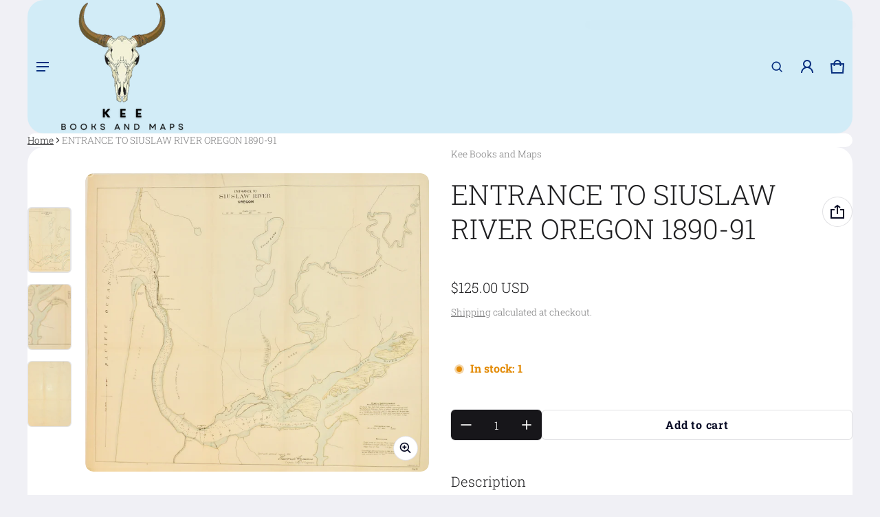

--- FILE ---
content_type: text/html; charset=utf-8
request_url: https://keebooksandmaps.com/products/entrance-to-siuslaw-river-oregon-1890-91
body_size: 49701
content:
<!DOCTYPE html>
<html class="no-js" lang="en">
  <head>
    <meta charset="utf-8">
    <meta http-equiv="X-UA-Compatible" content="IE=edge">
    <meta name="viewport" content="width=device-width,initial-scale=1">
    <meta name="theme-color" content="">
    <link rel="canonical" href="https://keebooksandmaps.com/products/entrance-to-siuslaw-river-oregon-1890-91">
    <link rel="preconnect" href="https://cdn.shopify.com" crossorigin><link rel="preconnect" href="https://fonts.shopifycdn.com" crossorigin><title>
      ENTRANCE TO SIUSLAW RIVER OREGON 1890-91
&ndash; Kee Books and Maps
</title>
    
      <meta name="description" content="TITLE: ENTRANCE TO SIUSLAW RIVER OREGONDATE: 1890-91SIZE:18 IN X 20 1/2 INPUBLISHER: COE U.S.A. 1891CONTRIBUTORS: CAPT. T. W. SYMONS,A. DOWNING GC">
    
    <meta property="og:site_name" content="Kee Books and Maps">
  <meta property="og:url" content="https://keebooksandmaps.com/products/entrance-to-siuslaw-river-oregon-1890-91">
  <meta property="og:title" content="ENTRANCE TO SIUSLAW RIVER OREGON 1890-91">
  <meta property="og:type" content="product">
  <meta property="og:description" content="TITLE: ENTRANCE TO SIUSLAW RIVER OREGONDATE: 1890-91SIZE:18 IN X 20 1/2 INPUBLISHER: COE U.S.A. 1891CONTRIBUTORS: CAPT. T. W. SYMONS,A. DOWNING GC"><meta property="og:image" content="http://keebooksandmaps.com/cdn/shop/files/DSCN8737.jpg?v=1709418908">
    <meta property="og:image:secure_url" content="https://keebooksandmaps.com/cdn/shop/files/DSCN8737.jpg?v=1709418908">
    <meta property="og:image:width" content="1280">
    <meta property="og:image:height" content="1112"><meta property="og:price:amount" content="125.00">
    <meta property="og:price:currency" content="USD"><meta name="twitter:card" content="summary_large_image">
  <meta name="twitter:title" content="ENTRANCE TO SIUSLAW RIVER OREGON 1890-91">
  <meta name="twitter:description" content="TITLE: ENTRANCE TO SIUSLAW RIVER OREGONDATE: 1890-91SIZE:18 IN X 20 1/2 INPUBLISHER: COE U.S.A. 1891CONTRIBUTORS: CAPT. T. W. SYMONS,A. DOWNING GC">
    <link rel="preload" as="font" href="//keebooksandmaps.com/cdn/fonts/roboto_slab/robotoslab_n3.334bc4a7f64493b05cb1091c15b7be46b0d4a0d9.woff2" type="font/woff2" crossorigin><link rel="preload" as="font" href="//keebooksandmaps.com/cdn/fonts/roboto_slab/robotoslab_n7.5242eb50a2e2688ccb1b3a90257e09ca8f40a7fe.woff2" type="font/woff2" crossorigin><link rel="preload" as="font" href="//keebooksandmaps.com/cdn/fonts/roboto_slab/robotoslab_n3.334bc4a7f64493b05cb1091c15b7be46b0d4a0d9.woff2" type="font/woff2" crossorigin>
	
	<link rel="preload" as="font" href="//keebooksandmaps.com/cdn/fonts/roboto_slab/robotoslab_n7.5242eb50a2e2688ccb1b3a90257e09ca8f40a7fe.woff2" type="font/woff2" crossorigin>

<style>@font-face {
  font-family: "Roboto Slab";
  font-weight: 300;
  font-style: normal;
  font-display: swap;
  src: url("//keebooksandmaps.com/cdn/fonts/roboto_slab/robotoslab_n3.334bc4a7f64493b05cb1091c15b7be46b0d4a0d9.woff2") format("woff2"),
       url("//keebooksandmaps.com/cdn/fonts/roboto_slab/robotoslab_n3.4929d403660e3d9ae4428ca43a713d8a307fd79b.woff") format("woff");
}
@font-face {
  font-family: "Roboto Slab";
  font-weight: 300;
  font-style: normal;
  font-display: swap;
  src: url("//keebooksandmaps.com/cdn/fonts/roboto_slab/robotoslab_n3.334bc4a7f64493b05cb1091c15b7be46b0d4a0d9.woff2") format("woff2"),
       url("//keebooksandmaps.com/cdn/fonts/roboto_slab/robotoslab_n3.4929d403660e3d9ae4428ca43a713d8a307fd79b.woff") format("woff");
}
@font-face {
  font-family: "Roboto Slab";
  font-weight: 700;
  font-style: normal;
  font-display: swap;
  src: url("//keebooksandmaps.com/cdn/fonts/roboto_slab/robotoslab_n7.5242eb50a2e2688ccb1b3a90257e09ca8f40a7fe.woff2") format("woff2"),
       url("//keebooksandmaps.com/cdn/fonts/roboto_slab/robotoslab_n7.6217d6e8cdce1468038779247b461b93d14a8e93.woff") format("woff");
}
@font-face {
  font-family: "Roboto Slab";
  font-weight: 700;
  font-style: normal;
  font-display: swap;
  src: url("//keebooksandmaps.com/cdn/fonts/roboto_slab/robotoslab_n7.5242eb50a2e2688ccb1b3a90257e09ca8f40a7fe.woff2") format("woff2"),
       url("//keebooksandmaps.com/cdn/fonts/roboto_slab/robotoslab_n7.6217d6e8cdce1468038779247b461b93d14a8e93.woff") format("woff");
}
/*===== COLOR =====*/

	:root,
	.color-scheme-1 {

    --color-background-rgb: 69, 72, 76;
	--color-background: rgba(var(--color-background-rgb), 1.0);
    --color-normal-text-rgb: 255, 255, 255;
    --color-normal-text: rgb(var(--color-normal-text-rgb));

	--color-light-text: rgba(var(--color-normal-text-rgb),.6);
	--color-disable-text: rgba(var(--color-normal-text-rgb),.4);
	--color-disable-bg: rgba(var(--color-normal-text-rgb),.4);
	--color-border: rgba(var(--color-normal-text-rgb), 0.12);

	--color-accent-rgb: 254, 184, 105;
    --color-accent: rgb(var(--color-accent-rgb));
    --color-accent-gradient:  linear-gradient(127deg, rgba(254, 209, 81, 1) 11%, rgba(254, 184, 105, 1) 81%);

    --color-field-bg: #1f1f21;
    --color-field-text-rgb : 255, 255, 255;
    --color-field-text: rgb(var(--color-field-text-rgb));
    --color-light-field-text: rgb(var(--color-field-text-rgb), 0.6);

	--color-button-text: #1f1f21;
	--color-button-bg-rgb: 254,184,105;
    --color-button-bg: rgb(var(--color-button-bg-rgb));
	--color-button-bg-gradient: linear-gradient(127deg, rgba(254, 209, 81, 1) 11%, rgba(254, 184, 105, 1) 81%);

    --color-button-outline-rgb: 9,12,38;
	--color-button-outline: rgb(var(--color-button-outline-rgb));
    --color-button-outline-bg: #ffffff;
    --color-mask-overlay: var(--color-background-rgb);
  }


	
	.color-scheme-2 {

    --color-background-rgb: 255, 255, 255;
	--color-background: rgba(var(--color-background-rgb), 1.0);
    --color-normal-text-rgb: 31, 31, 33;
    --color-normal-text: rgb(var(--color-normal-text-rgb));

	--color-light-text: rgba(var(--color-normal-text-rgb),.6);
	--color-disable-text: rgba(var(--color-normal-text-rgb),.4);
	--color-disable-bg: rgba(var(--color-normal-text-rgb),.4);
	--color-border: rgba(var(--color-normal-text-rgb), 0.12);

	--color-accent-rgb: 254, 184, 105;
    --color-accent: rgb(var(--color-accent-rgb));
    --color-accent-gradient:  linear-gradient(127deg, rgba(254, 209, 81, 1) 11%, rgba(254, 184, 105, 1) 81%);

    --color-field-bg: #17161a;
    --color-field-text-rgb : 255, 255, 255;
    --color-field-text: rgb(var(--color-field-text-rgb));
    --color-light-field-text: rgb(var(--color-field-text-rgb), 0.6);

	--color-button-text: #1f1f21;
	--color-button-bg-rgb: 254,184,105;
    --color-button-bg: rgb(var(--color-button-bg-rgb));
	--color-button-bg-gradient: linear-gradient(127deg, rgba(254, 209, 81, 1) 11%, rgba(254, 184, 105, 1) 81%);

    --color-button-outline-rgb: 9,12,38;
	--color-button-outline: rgb(var(--color-button-outline-rgb));
    --color-button-outline-bg: #ffffff;
    --color-mask-overlay: var(--color-background-rgb);
  }


	
	.color-scheme-3 {

    --color-background-rgb: 31, 31, 33;
	--color-background: rgba(var(--color-background-rgb), 1.0);
    --color-normal-text-rgb: 255, 255, 255;
    --color-normal-text: rgb(var(--color-normal-text-rgb));

	--color-light-text: rgba(var(--color-normal-text-rgb),.6);
	--color-disable-text: rgba(var(--color-normal-text-rgb),.4);
	--color-disable-bg: rgba(var(--color-normal-text-rgb),.4);
	--color-border: rgba(var(--color-normal-text-rgb), 0.12);

	--color-accent-rgb: 254, 184, 105;
    --color-accent: rgb(var(--color-accent-rgb));
    --color-accent-gradient:  linear-gradient(127deg, rgba(254, 209, 81, 1) 11%, rgba(254, 184, 105, 1) 81%);

    --color-field-bg: #45484c;
    --color-field-text-rgb : 255, 255, 255;
    --color-field-text: rgb(var(--color-field-text-rgb));
    --color-light-field-text: rgb(var(--color-field-text-rgb), 0.6);

	--color-button-text: #1f1f21;
	--color-button-bg-rgb: 254,184,105;
    --color-button-bg: rgb(var(--color-button-bg-rgb));
	--color-button-bg-gradient: linear-gradient(127deg, rgba(254, 209, 81, 1) 11%, rgba(254, 184, 105, 1) 81%);

    --color-button-outline-rgb: 9,12,38;
	--color-button-outline: rgb(var(--color-button-outline-rgb));
    --color-button-outline-bg: #ffffff;
    --color-mask-overlay: var(--color-background-rgb);
  }


	
	.color-scheme-4 {

    --color-background-rgb: 224, 245, 238;
	--color-background: rgba(var(--color-background-rgb), 1.0);
    --color-normal-text-rgb: 20, 88, 62;
    --color-normal-text: rgb(var(--color-normal-text-rgb));

	--color-light-text: rgba(var(--color-normal-text-rgb),.6);
	--color-disable-text: rgba(var(--color-normal-text-rgb),.4);
	--color-disable-bg: rgba(var(--color-normal-text-rgb),.4);
	--color-border: rgba(var(--color-normal-text-rgb), 0.12);

	--color-accent-rgb: 249, 90, 39;
    --color-accent: rgb(var(--color-accent-rgb));
    --color-accent-gradient:  linear-gradient(180deg, #FFBF43 0%, #F95A27 100%);

    --color-field-bg: #ffffff;
    --color-field-text-rgb : 9, 12, 38;
    --color-field-text: rgb(var(--color-field-text-rgb));
    --color-light-field-text: rgb(var(--color-field-text-rgb), 0.6);

	--color-button-text: #ffffff;
	--color-button-bg-rgb: 249,90,39;
    --color-button-bg: rgb(var(--color-button-bg-rgb));
	--color-button-bg-gradient: linear-gradient(180deg, #FFBF43 0%, #F95A27 100%);

    --color-button-outline-rgb: 9,12,38;
	--color-button-outline: rgb(var(--color-button-outline-rgb));
    --color-button-outline-bg: #ffffff;
    --color-mask-overlay: var(--color-background-rgb);
  }


	
	.color-scheme-5 {

    --color-background-rgb: 243, 230, 226;
	--color-background: rgba(var(--color-background-rgb), 1.0);
    --color-normal-text-rgb: 135, 42, 13;
    --color-normal-text: rgb(var(--color-normal-text-rgb));

	--color-light-text: rgba(var(--color-normal-text-rgb),.6);
	--color-disable-text: rgba(var(--color-normal-text-rgb),.4);
	--color-disable-bg: rgba(var(--color-normal-text-rgb),.4);
	--color-border: rgba(var(--color-normal-text-rgb), 0.12);

	--color-accent-rgb: 249, 90, 39;
    --color-accent: rgb(var(--color-accent-rgb));
    --color-accent-gradient:  linear-gradient(180deg, rgba(255, 191, 67, 1), rgba(249, 90, 39, 1) 100%);

    --color-field-bg: #ffffff;
    --color-field-text-rgb : 9, 12, 38;
    --color-field-text: rgb(var(--color-field-text-rgb));
    --color-light-field-text: rgb(var(--color-field-text-rgb), 0.6);

	--color-button-text: #ffffff;
	--color-button-bg-rgb: 249,90,39;
    --color-button-bg: rgb(var(--color-button-bg-rgb));
	--color-button-bg-gradient: linear-gradient(180deg, rgba(255, 191, 67, 1), rgba(249, 90, 39, 1) 100%);

    --color-button-outline-rgb: 9,12,38;
	--color-button-outline: rgb(var(--color-button-outline-rgb));
    --color-button-outline-bg: #ffffff;
    --color-mask-overlay: var(--color-background-rgb);
  }


	
	.color-scheme-6 {

    --color-background-rgb: 254, 184, 105;
	--color-background: rgba(var(--color-background-rgb), 1.0);
    --color-normal-text-rgb: 31, 31, 33;
    --color-normal-text: rgb(var(--color-normal-text-rgb));

	--color-light-text: rgba(var(--color-normal-text-rgb),.6);
	--color-disable-text: rgba(var(--color-normal-text-rgb),.4);
	--color-disable-bg: rgba(var(--color-normal-text-rgb),.4);
	--color-border: rgba(var(--color-normal-text-rgb), 0.12);

	--color-accent-rgb: 254, 184, 105;
    --color-accent: rgb(var(--color-accent-rgb));
    --color-accent-gradient:  linear-gradient(270deg, rgba(254, 184, 105, 1) 3%, rgba(220, 133, 115, 1) 100%);

    --color-field-bg: #1f1f21;
    --color-field-text-rgb : 255, 255, 255;
    --color-field-text: rgb(var(--color-field-text-rgb));
    --color-light-field-text: rgb(var(--color-field-text-rgb), 0.6);

	--color-button-text: #ffffff;
	--color-button-bg-rgb: 31,31,33;
    --color-button-bg: rgb(var(--color-button-bg-rgb));
	--color-button-bg-gradient: var(--color-button-bg);

    --color-button-outline-rgb: 9,12,38;
	--color-button-outline: rgb(var(--color-button-outline-rgb));
    --color-button-outline-bg: #ffffff;
    --color-mask-overlay: var(--color-background-rgb);
  }


	
	.color-scheme-9e4818b8-b079-4019-bde5-e544b30f7dc8 {

    --color-background-rgb: 69, 72, 76;
	--color-background: rgba(var(--color-background-rgb), 1.0);
    --color-normal-text-rgb: 255, 255, 255;
    --color-normal-text: rgb(var(--color-normal-text-rgb));

	--color-light-text: rgba(var(--color-normal-text-rgb),.6);
	--color-disable-text: rgba(var(--color-normal-text-rgb),.4);
	--color-disable-bg: rgba(var(--color-normal-text-rgb),.4);
	--color-border: rgba(var(--color-normal-text-rgb), 0.12);

	--color-accent-rgb: 254, 184, 105;
    --color-accent: rgb(var(--color-accent-rgb));
    --color-accent-gradient:  linear-gradient(127deg, rgba(254, 209, 81, 1) 11%, rgba(254, 184, 105, 1) 81%);

    --color-field-bg: #1f1f21;
    --color-field-text-rgb : 255, 255, 255;
    --color-field-text: rgb(var(--color-field-text-rgb));
    --color-light-field-text: rgb(var(--color-field-text-rgb), 0.6);

	--color-button-text: #1f1f21;
	--color-button-bg-rgb: 254,184,105;
    --color-button-bg: rgb(var(--color-button-bg-rgb));
	--color-button-bg-gradient: linear-gradient(127deg, rgba(254, 209, 81, 1) 11%, rgba(254, 184, 105, 1) 81%);

    --color-button-outline-rgb: 9,12,38;
	--color-button-outline: rgb(var(--color-button-outline-rgb));
    --color-button-outline-bg: #ffffff;
    --color-mask-overlay: var(--color-background-rgb);
  }


	
	.color-scheme-f10c0294-5a55-4602-8e17-c2cd5e46ff71 {

    --color-background-rgb: 69, 72, 76;
	--color-background: rgba(var(--color-background-rgb), 1.0);
    --color-normal-text-rgb: 255, 255, 255;
    --color-normal-text: rgb(var(--color-normal-text-rgb));

	--color-light-text: rgba(var(--color-normal-text-rgb),.6);
	--color-disable-text: rgba(var(--color-normal-text-rgb),.4);
	--color-disable-bg: rgba(var(--color-normal-text-rgb),.4);
	--color-border: rgba(var(--color-normal-text-rgb), 0.12);

	--color-accent-rgb: 254, 184, 105;
    --color-accent: rgb(var(--color-accent-rgb));
    --color-accent-gradient:  linear-gradient(127deg, rgba(254, 209, 81, 1) 11%, rgba(254, 184, 105, 1) 81%);

    --color-field-bg: #1f1f21;
    --color-field-text-rgb : 255, 255, 255;
    --color-field-text: rgb(var(--color-field-text-rgb));
    --color-light-field-text: rgb(var(--color-field-text-rgb), 0.6);

	--color-button-text: #1f1f21;
	--color-button-bg-rgb: 254,184,105;
    --color-button-bg: rgb(var(--color-button-bg-rgb));
	--color-button-bg-gradient: linear-gradient(127deg, rgba(254, 209, 81, 1) 11%, rgba(254, 184, 105, 1) 81%);

    --color-button-outline-rgb: 9,12,38;
	--color-button-outline: rgb(var(--color-button-outline-rgb));
    --color-button-outline-bg: #ffffff;
    --color-mask-overlay: var(--color-background-rgb);
  }


	
	.color-scheme-6e27f34f-bc76-4932-a711-e8dafad5a2a5 {

    --color-background-rgb: 210, 236, 247;
	--color-background: rgba(var(--color-background-rgb), 1.0);
    --color-normal-text-rgb: 10, 49, 128;
    --color-normal-text: rgb(var(--color-normal-text-rgb));

	--color-light-text: rgba(var(--color-normal-text-rgb),.6);
	--color-disable-text: rgba(var(--color-normal-text-rgb),.4);
	--color-disable-bg: rgba(var(--color-normal-text-rgb),.4);
	--color-border: rgba(var(--color-normal-text-rgb), 0.12);

	--color-accent-rgb: 160, 214, 239;
    --color-accent: rgb(var(--color-accent-rgb));
    --color-accent-gradient:  linear-gradient(127deg, rgba(81, 173, 254, 1) 11%, rgba(254, 184, 105, 1) 81%);

    --color-field-bg: #acdbef;
    --color-field-text-rgb : 10, 49, 128;
    --color-field-text: rgb(var(--color-field-text-rgb));
    --color-light-field-text: rgb(var(--color-field-text-rgb), 0.6);

	--color-button-text: #1f1f21;
	--color-button-bg-rgb: 210,236,247;
    --color-button-bg: rgb(var(--color-button-bg-rgb));
	--color-button-bg-gradient: linear-gradient(175deg, rgba(81, 196, 254, 1) 11%, rgba(254, 184, 105, 1) 81%);

    --color-button-outline-rgb: 9,12,38;
	--color-button-outline: rgb(var(--color-button-outline-rgb));
    --color-button-outline-bg: #ffffff;
    --color-mask-overlay: var(--color-background-rgb);
  }


	
	.color-scheme-60b5e49d-9992-448e-a4b8-4c627a1b91cc {

    --color-background-rgb: 162, 204, 178;
	--color-background: rgba(var(--color-background-rgb), 1.0);
    --color-normal-text-rgb: 4, 61, 28;
    --color-normal-text: rgb(var(--color-normal-text-rgb));

	--color-light-text: rgba(var(--color-normal-text-rgb),.6);
	--color-disable-text: rgba(var(--color-normal-text-rgb),.4);
	--color-disable-bg: rgba(var(--color-normal-text-rgb),.4);
	--color-border: rgba(var(--color-normal-text-rgb), 0.12);

	--color-accent-rgb: 254, 184, 105;
    --color-accent: rgb(var(--color-accent-rgb));
    --color-accent-gradient:  linear-gradient(127deg, rgba(254, 209, 81, 1) 11%, rgba(254, 184, 105, 1) 81%);

    --color-field-bg: #ffffff;
    --color-field-text-rgb : 4, 61, 28;
    --color-field-text: rgb(var(--color-field-text-rgb));
    --color-light-field-text: rgb(var(--color-field-text-rgb), 0.6);

	--color-button-text: #1f1f21;
	--color-button-bg-rgb: 162,204,178;
    --color-button-bg: rgb(var(--color-button-bg-rgb));
	--color-button-bg-gradient: linear-gradient(127deg, rgba(162, 204, 178, 1) 11%, rgba(254, 184, 105, 1) 81%);

    --color-button-outline-rgb: 9,12,38;
	--color-button-outline: rgb(var(--color-button-outline-rgb));
    --color-button-outline-bg: #ffffff;
    --color-mask-overlay: var(--color-background-rgb);
  }



body, .color-scheme-1, .color-scheme-2, .color-scheme-3, .color-scheme-4, .color-scheme-5, .color-scheme-6, .color-scheme-9e4818b8-b079-4019-bde5-e544b30f7dc8, .color-scheme-f10c0294-5a55-4602-8e17-c2cd5e46ff71, .color-scheme-6e27f34f-bc76-4932-a711-e8dafad5a2a5, .color-scheme-60b5e49d-9992-448e-a4b8-4c627a1b91cc {
	color: rgb(var(--color-normal-text-rgb));
}
body {
	background-color: #F0F0F5;
}

:root {
  /* =====COLOR===== */
  	--color-card-shadow: 23, 22, 26;
	--popup-shadow: 0px 1px 4px 0px rgba(var(--color-card-shadow), 0.1), 0px 4px 15px 1px rgba(var(--color-card-shadow), 0.05);
	--color-error: #EB544A;
	--color-success: #1CB859;
	--color-warning: #e38c09;

	/*===== Typography ===== */
	--font-body-family: "Roboto Slab", serif;
	--font-body-weight: 300;
	--font-body-size: 1.6rem;

	--font-heading-family: "Roboto Slab", serif;
	--font-heading-style: normal;
	--font-heading-weight: 300;
	--font-heading-size: 1.05;

	--font-heading-scale: 1.125;
	--headline:  calc(var(--heading-1) * var(--font-heading-size) * var(--font-heading-scale));
	--heading-1: calc(var(--heading-2) * var(--font-heading-size) * var(--font-heading-scale));
	--heading-2: calc(var(--heading-3) * var(--font-heading-size) * var(--font-heading-scale));
	--heading-3: calc(var(--heading-4) * var(--font-heading-size) * var(--font-heading-scale));
	--heading-4: calc(var(--heading-5) * var(--font-heading-size) * var(--font-heading-scale));
	--heading-5: calc(var(--font-body-size) * var(--font-heading-size) * var(--font-heading-scale));
	--heading-6: calc(var(--font-body-size) * var(--font-heading-size) * var(--heading-6-type-scale, 1.067));

	--font-button-family: var(--font-heading-family);
	--font-button-style: var(--font-heading-style);
	--font-button-size: calc(var(--font-body-size) * 1);

	--font-subheading-family: var(--font-heading-family);
	--font-subheading-style: var(--font-heading-style);

	--font-menu-item-family: var(--font-heading-family);
	--font-menu-item-style: var(--font-heading-style);
	--font-menu-item-size: calc(var(--font-body-size) * 1);

	--font-tabs-heading-family: var(--font-heading-family);
	--font-tabs-heading-style: var(--font-heading-style);
	--font-tabs-heading-size: calc(var(--font-body-size) * 1);

	--font-card-heading-family: var(--font-heading-family);
	--font-card-heading-style: var(--font-heading-style);
	--font-card-heading-size: calc(var(--font-body-size) * 1);

	/*===== End Typography ===== */
	--page-width: 1200px;
	--gutter-base: 0.8rem;
	--gutter: var(--gutter-base);
	--gutter-container: var(--s-inner-p-x);
	--form-field-lg: 44px;
	--form-field-sm: 36px;

	--corner-radius-xs: calc(var(--font-body-size) * 0.375);
	--corner-radius-s: calc(var(--font-body-size) * 0.75);
	--corner-radius-m: calc(var(--font-body-size) * 1.5);
	--corner-radius-l: calc(var(--font-body-size) * 5);

	--timing-function-on: cubic-bezier(.2,.7,.1,1);
	--timing-function-off: cubic-bezier(.1,.4,.5,1);
	--lazy-load: cubic-bezier(.17,.84,.4,1);
	--progress-indicator-height: 4px;


	/*------------------------------------*\
		#SECTION SPACING SYSTEM
	\*------------------------------------*/
	--s-outer-p-x: 0;
	--s-outer-p-y: 0;
	--s-banner-outer-p-x: calc(2 * var(--gutter-base));
	--s-banner-outer-p-y: calc(6 * var(--gutter-base));
	--s-outer-small-p-x: 0;
	--s-outer-small-p-y: 0;

	--s-inner-p-x: calc(2.5 * var(--gutter-base));
	--s-inner-p-y: calc(6 * var(--gutter-base));
	--s-inner-small-p-x: calc(2.5 * var(--gutter-base));
	--s-inner-small-p-y: calc(2.5 * var(--gutter-base));

	--popup-outer-p-x: calc(2 * var(--gutter-base));
	--popup-outer-p-y: calc(2 * var(--gutter-base));
	--popup-inner-p-x: 2rem;
	--popup-inner-p-y: 2rem;
	--gutter-listing: calc(2 * var(--gutter));
	--card-item-gap: 1.6rem;

	--s-subheading-mb: calc(var(--font-body-size) * 0.75);
	--s-heading-mb: calc(var(--font-body-size) / 2 );
	--s-description-mb: calc(var(--font-body-size) * 1.5 );
}
@media (min-width: 459px) {
	:root {
    --gutter-base: 1.2rem;
    --progress-indicator-height: 6px;
	--font-heading-scale: 1.2;
	--heading-6-type-scale: 1.125;


	/*------------------------------------*\
		#SECTION SPACING SYSTEM
	\*------------------------------------*/
	--s-outer-p-x: calc(2 * var(--gutter-base));
	--s-outer-p-y: calc(4 * var(--gutter-base));
	--s-banner-outer-p-x: calc(2 * var(--gutter-base));
	--s-banner-outer-p-y: calc(4 * var(--gutter-base));
	--s-outer-small-p-x: calc(2 * var(--gutter-base));
	--s-outer-small-p-y: var(--gutter-base);

	--s-inner-p-x: calc(2.5 * var(--gutter-base));
	--s-inner-p-y: calc(4.5 * var(--gutter-base));
	--s-inner-small-p-x: calc(2.5 * var(--gutter-base));
	--s-inner-small-p-y: calc(2.5 * var(--gutter-base));

	--popup-outer-p-x: calc(2 * var(--gutter-base));
	--popup-outer-p-y: calc(2 * var(--gutter-base));
	--popup-inner-p-x: 2rem;
	--popup-inner-p-y: 2rem;
	--gutter-container: calc(var(--gutter-base) * 2);
	}

}
@media (min-width: 769px) {
	:root {
		--gutter-base: 1.6rem;
    --progress-indicator-height: 8px;
    --gutter-listing: calc(1.5 * var(--gutter));

	}
}
@media (min-width: 1025px) {
	:root {
		/*------------------------------------*\
		#SECTION SPACING SYSTEM
		\*------------------------------------*/
		--s-outer-p-x: calc(2 * var(--gutter-base));
		--s-outer-p-y: calc(4 * var(--gutter-base));
		--s-banner-outer-p-x: calc(2 * var(--gutter-base));
		--s-banner-outer-p-y: calc(4 * var(--gutter-base));

		--s-inner-p-x: calc(4.5 * var(--gutter-base));
		--s-inner-p-y: calc(4.5 * var(--gutter-base));
		--s-inner-small-p-x: calc(4.5 * var(--gutter-base));
		--s-inner-small-p-y: calc(1.5 * var(--gutter-base));

		--popup-outer-p-x: calc(2 * var(--gutter-base));
		--popup-outer-p-y: calc(2 * var(--gutter-base));
		--popup-inner-p-x: 2rem;
		--popup-inner-p-y: 2rem;
		--card-item-gap: 2.4rem;


		--s-heading-mb: var(--font-body-size);
		--s-description-mb: calc(var(--font-body-size) * 3 );

	}
}
@media (min-width: 1681px) {
	:root {
		--gutter-base: 2rem;
		--font-heading-scale: 1.25;
		--heading-6-type-scale: 1.2;
	}
}

@media(max-width: 1200px) and (min-width: 459px){
.header--sticky .section-header--transparent{
    padding-inline: var(--s-outer-p-x);
  }
  }
</style>



    <script>window.performance && window.performance.mark && window.performance.mark('shopify.content_for_header.start');</script><meta name="facebook-domain-verification" content="254c9sa4e40936u05z4igb6jmfknzs">
<meta id="shopify-digital-wallet" name="shopify-digital-wallet" content="/86330638652/digital_wallets/dialog">
<meta name="shopify-checkout-api-token" content="0ee84f923cb6610186822da6a28c87f9">
<meta id="in-context-paypal-metadata" data-shop-id="86330638652" data-venmo-supported="false" data-environment="production" data-locale="en_US" data-paypal-v4="true" data-currency="USD">
<link rel="alternate" type="application/json+oembed" href="https://keebooksandmaps.com/products/entrance-to-siuslaw-river-oregon-1890-91.oembed">
<script async="async" src="/checkouts/internal/preloads.js?locale=en-US"></script>
<link rel="preconnect" href="https://shop.app" crossorigin="anonymous">
<script async="async" src="https://shop.app/checkouts/internal/preloads.js?locale=en-US&shop_id=86330638652" crossorigin="anonymous"></script>
<script id="apple-pay-shop-capabilities" type="application/json">{"shopId":86330638652,"countryCode":"US","currencyCode":"USD","merchantCapabilities":["supports3DS"],"merchantId":"gid:\/\/shopify\/Shop\/86330638652","merchantName":"Kee Books and Maps","requiredBillingContactFields":["postalAddress","email"],"requiredShippingContactFields":["postalAddress","email"],"shippingType":"shipping","supportedNetworks":["visa","masterCard","amex","discover","elo","jcb"],"total":{"type":"pending","label":"Kee Books and Maps","amount":"1.00"},"shopifyPaymentsEnabled":true,"supportsSubscriptions":true}</script>
<script id="shopify-features" type="application/json">{"accessToken":"0ee84f923cb6610186822da6a28c87f9","betas":["rich-media-storefront-analytics"],"domain":"keebooksandmaps.com","predictiveSearch":true,"shopId":86330638652,"locale":"en"}</script>
<script>var Shopify = Shopify || {};
Shopify.shop = "378d02-fa.myshopify.com";
Shopify.locale = "en";
Shopify.currency = {"active":"USD","rate":"1.0"};
Shopify.country = "US";
Shopify.theme = {"name":"Updated copy of Electro","id":170609770812,"schema_name":"Electro","schema_version":"2.0.1","theme_store_id":2164,"role":"main"};
Shopify.theme.handle = "null";
Shopify.theme.style = {"id":null,"handle":null};
Shopify.cdnHost = "keebooksandmaps.com/cdn";
Shopify.routes = Shopify.routes || {};
Shopify.routes.root = "/";</script>
<script type="module">!function(o){(o.Shopify=o.Shopify||{}).modules=!0}(window);</script>
<script>!function(o){function n(){var o=[];function n(){o.push(Array.prototype.slice.apply(arguments))}return n.q=o,n}var t=o.Shopify=o.Shopify||{};t.loadFeatures=n(),t.autoloadFeatures=n()}(window);</script>
<script>
  window.ShopifyPay = window.ShopifyPay || {};
  window.ShopifyPay.apiHost = "shop.app\/pay";
  window.ShopifyPay.redirectState = null;
</script>
<script id="shop-js-analytics" type="application/json">{"pageType":"product"}</script>
<script defer="defer" async type="module" src="//keebooksandmaps.com/cdn/shopifycloud/shop-js/modules/v2/client.init-shop-cart-sync_BT-GjEfc.en.esm.js"></script>
<script defer="defer" async type="module" src="//keebooksandmaps.com/cdn/shopifycloud/shop-js/modules/v2/chunk.common_D58fp_Oc.esm.js"></script>
<script defer="defer" async type="module" src="//keebooksandmaps.com/cdn/shopifycloud/shop-js/modules/v2/chunk.modal_xMitdFEc.esm.js"></script>
<script type="module">
  await import("//keebooksandmaps.com/cdn/shopifycloud/shop-js/modules/v2/client.init-shop-cart-sync_BT-GjEfc.en.esm.js");
await import("//keebooksandmaps.com/cdn/shopifycloud/shop-js/modules/v2/chunk.common_D58fp_Oc.esm.js");
await import("//keebooksandmaps.com/cdn/shopifycloud/shop-js/modules/v2/chunk.modal_xMitdFEc.esm.js");

  window.Shopify.SignInWithShop?.initShopCartSync?.({"fedCMEnabled":true,"windoidEnabled":true});

</script>
<script defer="defer" async type="module" src="//keebooksandmaps.com/cdn/shopifycloud/shop-js/modules/v2/client.payment-terms_Ci9AEqFq.en.esm.js"></script>
<script defer="defer" async type="module" src="//keebooksandmaps.com/cdn/shopifycloud/shop-js/modules/v2/chunk.common_D58fp_Oc.esm.js"></script>
<script defer="defer" async type="module" src="//keebooksandmaps.com/cdn/shopifycloud/shop-js/modules/v2/chunk.modal_xMitdFEc.esm.js"></script>
<script type="module">
  await import("//keebooksandmaps.com/cdn/shopifycloud/shop-js/modules/v2/client.payment-terms_Ci9AEqFq.en.esm.js");
await import("//keebooksandmaps.com/cdn/shopifycloud/shop-js/modules/v2/chunk.common_D58fp_Oc.esm.js");
await import("//keebooksandmaps.com/cdn/shopifycloud/shop-js/modules/v2/chunk.modal_xMitdFEc.esm.js");

  
</script>
<script>
  window.Shopify = window.Shopify || {};
  if (!window.Shopify.featureAssets) window.Shopify.featureAssets = {};
  window.Shopify.featureAssets['shop-js'] = {"shop-cart-sync":["modules/v2/client.shop-cart-sync_DZOKe7Ll.en.esm.js","modules/v2/chunk.common_D58fp_Oc.esm.js","modules/v2/chunk.modal_xMitdFEc.esm.js"],"init-fed-cm":["modules/v2/client.init-fed-cm_B6oLuCjv.en.esm.js","modules/v2/chunk.common_D58fp_Oc.esm.js","modules/v2/chunk.modal_xMitdFEc.esm.js"],"shop-cash-offers":["modules/v2/client.shop-cash-offers_D2sdYoxE.en.esm.js","modules/v2/chunk.common_D58fp_Oc.esm.js","modules/v2/chunk.modal_xMitdFEc.esm.js"],"shop-login-button":["modules/v2/client.shop-login-button_QeVjl5Y3.en.esm.js","modules/v2/chunk.common_D58fp_Oc.esm.js","modules/v2/chunk.modal_xMitdFEc.esm.js"],"pay-button":["modules/v2/client.pay-button_DXTOsIq6.en.esm.js","modules/v2/chunk.common_D58fp_Oc.esm.js","modules/v2/chunk.modal_xMitdFEc.esm.js"],"shop-button":["modules/v2/client.shop-button_DQZHx9pm.en.esm.js","modules/v2/chunk.common_D58fp_Oc.esm.js","modules/v2/chunk.modal_xMitdFEc.esm.js"],"avatar":["modules/v2/client.avatar_BTnouDA3.en.esm.js"],"init-windoid":["modules/v2/client.init-windoid_CR1B-cfM.en.esm.js","modules/v2/chunk.common_D58fp_Oc.esm.js","modules/v2/chunk.modal_xMitdFEc.esm.js"],"init-shop-for-new-customer-accounts":["modules/v2/client.init-shop-for-new-customer-accounts_C_vY_xzh.en.esm.js","modules/v2/client.shop-login-button_QeVjl5Y3.en.esm.js","modules/v2/chunk.common_D58fp_Oc.esm.js","modules/v2/chunk.modal_xMitdFEc.esm.js"],"init-shop-email-lookup-coordinator":["modules/v2/client.init-shop-email-lookup-coordinator_BI7n9ZSv.en.esm.js","modules/v2/chunk.common_D58fp_Oc.esm.js","modules/v2/chunk.modal_xMitdFEc.esm.js"],"init-shop-cart-sync":["modules/v2/client.init-shop-cart-sync_BT-GjEfc.en.esm.js","modules/v2/chunk.common_D58fp_Oc.esm.js","modules/v2/chunk.modal_xMitdFEc.esm.js"],"shop-toast-manager":["modules/v2/client.shop-toast-manager_DiYdP3xc.en.esm.js","modules/v2/chunk.common_D58fp_Oc.esm.js","modules/v2/chunk.modal_xMitdFEc.esm.js"],"init-customer-accounts":["modules/v2/client.init-customer-accounts_D9ZNqS-Q.en.esm.js","modules/v2/client.shop-login-button_QeVjl5Y3.en.esm.js","modules/v2/chunk.common_D58fp_Oc.esm.js","modules/v2/chunk.modal_xMitdFEc.esm.js"],"init-customer-accounts-sign-up":["modules/v2/client.init-customer-accounts-sign-up_iGw4briv.en.esm.js","modules/v2/client.shop-login-button_QeVjl5Y3.en.esm.js","modules/v2/chunk.common_D58fp_Oc.esm.js","modules/v2/chunk.modal_xMitdFEc.esm.js"],"shop-follow-button":["modules/v2/client.shop-follow-button_CqMgW2wH.en.esm.js","modules/v2/chunk.common_D58fp_Oc.esm.js","modules/v2/chunk.modal_xMitdFEc.esm.js"],"checkout-modal":["modules/v2/client.checkout-modal_xHeaAweL.en.esm.js","modules/v2/chunk.common_D58fp_Oc.esm.js","modules/v2/chunk.modal_xMitdFEc.esm.js"],"shop-login":["modules/v2/client.shop-login_D91U-Q7h.en.esm.js","modules/v2/chunk.common_D58fp_Oc.esm.js","modules/v2/chunk.modal_xMitdFEc.esm.js"],"lead-capture":["modules/v2/client.lead-capture_BJmE1dJe.en.esm.js","modules/v2/chunk.common_D58fp_Oc.esm.js","modules/v2/chunk.modal_xMitdFEc.esm.js"],"payment-terms":["modules/v2/client.payment-terms_Ci9AEqFq.en.esm.js","modules/v2/chunk.common_D58fp_Oc.esm.js","modules/v2/chunk.modal_xMitdFEc.esm.js"]};
</script>
<script id="__st">var __st={"a":86330638652,"offset":-28800,"reqid":"9a4a11af-50bf-45de-8844-ed44afaacdcf-1769077244","pageurl":"keebooksandmaps.com\/products\/entrance-to-siuslaw-river-oregon-1890-91","u":"0c7fdbc87289","p":"product","rtyp":"product","rid":9143503061308};</script>
<script>window.ShopifyPaypalV4VisibilityTracking = true;</script>
<script id="captcha-bootstrap">!function(){'use strict';const t='contact',e='account',n='new_comment',o=[[t,t],['blogs',n],['comments',n],[t,'customer']],c=[[e,'customer_login'],[e,'guest_login'],[e,'recover_customer_password'],[e,'create_customer']],r=t=>t.map((([t,e])=>`form[action*='/${t}']:not([data-nocaptcha='true']) input[name='form_type'][value='${e}']`)).join(','),a=t=>()=>t?[...document.querySelectorAll(t)].map((t=>t.form)):[];function s(){const t=[...o],e=r(t);return a(e)}const i='password',u='form_key',d=['recaptcha-v3-token','g-recaptcha-response','h-captcha-response',i],f=()=>{try{return window.sessionStorage}catch{return}},m='__shopify_v',_=t=>t.elements[u];function p(t,e,n=!1){try{const o=window.sessionStorage,c=JSON.parse(o.getItem(e)),{data:r}=function(t){const{data:e,action:n}=t;return t[m]||n?{data:e,action:n}:{data:t,action:n}}(c);for(const[e,n]of Object.entries(r))t.elements[e]&&(t.elements[e].value=n);n&&o.removeItem(e)}catch(o){console.error('form repopulation failed',{error:o})}}const l='form_type',E='cptcha';function T(t){t.dataset[E]=!0}const w=window,h=w.document,L='Shopify',v='ce_forms',y='captcha';let A=!1;((t,e)=>{const n=(g='f06e6c50-85a8-45c8-87d0-21a2b65856fe',I='https://cdn.shopify.com/shopifycloud/storefront-forms-hcaptcha/ce_storefront_forms_captcha_hcaptcha.v1.5.2.iife.js',D={infoText:'Protected by hCaptcha',privacyText:'Privacy',termsText:'Terms'},(t,e,n)=>{const o=w[L][v],c=o.bindForm;if(c)return c(t,g,e,D).then(n);var r;o.q.push([[t,g,e,D],n]),r=I,A||(h.body.append(Object.assign(h.createElement('script'),{id:'captcha-provider',async:!0,src:r})),A=!0)});var g,I,D;w[L]=w[L]||{},w[L][v]=w[L][v]||{},w[L][v].q=[],w[L][y]=w[L][y]||{},w[L][y].protect=function(t,e){n(t,void 0,e),T(t)},Object.freeze(w[L][y]),function(t,e,n,w,h,L){const[v,y,A,g]=function(t,e,n){const i=e?o:[],u=t?c:[],d=[...i,...u],f=r(d),m=r(i),_=r(d.filter((([t,e])=>n.includes(e))));return[a(f),a(m),a(_),s()]}(w,h,L),I=t=>{const e=t.target;return e instanceof HTMLFormElement?e:e&&e.form},D=t=>v().includes(t);t.addEventListener('submit',(t=>{const e=I(t);if(!e)return;const n=D(e)&&!e.dataset.hcaptchaBound&&!e.dataset.recaptchaBound,o=_(e),c=g().includes(e)&&(!o||!o.value);(n||c)&&t.preventDefault(),c&&!n&&(function(t){try{if(!f())return;!function(t){const e=f();if(!e)return;const n=_(t);if(!n)return;const o=n.value;o&&e.removeItem(o)}(t);const e=Array.from(Array(32),(()=>Math.random().toString(36)[2])).join('');!function(t,e){_(t)||t.append(Object.assign(document.createElement('input'),{type:'hidden',name:u})),t.elements[u].value=e}(t,e),function(t,e){const n=f();if(!n)return;const o=[...t.querySelectorAll(`input[type='${i}']`)].map((({name:t})=>t)),c=[...d,...o],r={};for(const[a,s]of new FormData(t).entries())c.includes(a)||(r[a]=s);n.setItem(e,JSON.stringify({[m]:1,action:t.action,data:r}))}(t,e)}catch(e){console.error('failed to persist form',e)}}(e),e.submit())}));const S=(t,e)=>{t&&!t.dataset[E]&&(n(t,e.some((e=>e===t))),T(t))};for(const o of['focusin','change'])t.addEventListener(o,(t=>{const e=I(t);D(e)&&S(e,y())}));const B=e.get('form_key'),M=e.get(l),P=B&&M;t.addEventListener('DOMContentLoaded',(()=>{const t=y();if(P)for(const e of t)e.elements[l].value===M&&p(e,B);[...new Set([...A(),...v().filter((t=>'true'===t.dataset.shopifyCaptcha))])].forEach((e=>S(e,t)))}))}(h,new URLSearchParams(w.location.search),n,t,e,['guest_login'])})(!0,!0)}();</script>
<script integrity="sha256-4kQ18oKyAcykRKYeNunJcIwy7WH5gtpwJnB7kiuLZ1E=" data-source-attribution="shopify.loadfeatures" defer="defer" src="//keebooksandmaps.com/cdn/shopifycloud/storefront/assets/storefront/load_feature-a0a9edcb.js" crossorigin="anonymous"></script>
<script crossorigin="anonymous" defer="defer" src="//keebooksandmaps.com/cdn/shopifycloud/storefront/assets/shopify_pay/storefront-65b4c6d7.js?v=20250812"></script>
<script data-source-attribution="shopify.dynamic_checkout.dynamic.init">var Shopify=Shopify||{};Shopify.PaymentButton=Shopify.PaymentButton||{isStorefrontPortableWallets:!0,init:function(){window.Shopify.PaymentButton.init=function(){};var t=document.createElement("script");t.src="https://keebooksandmaps.com/cdn/shopifycloud/portable-wallets/latest/portable-wallets.en.js",t.type="module",document.head.appendChild(t)}};
</script>
<script data-source-attribution="shopify.dynamic_checkout.buyer_consent">
  function portableWalletsHideBuyerConsent(e){var t=document.getElementById("shopify-buyer-consent"),n=document.getElementById("shopify-subscription-policy-button");t&&n&&(t.classList.add("hidden"),t.setAttribute("aria-hidden","true"),n.removeEventListener("click",e))}function portableWalletsShowBuyerConsent(e){var t=document.getElementById("shopify-buyer-consent"),n=document.getElementById("shopify-subscription-policy-button");t&&n&&(t.classList.remove("hidden"),t.removeAttribute("aria-hidden"),n.addEventListener("click",e))}window.Shopify?.PaymentButton&&(window.Shopify.PaymentButton.hideBuyerConsent=portableWalletsHideBuyerConsent,window.Shopify.PaymentButton.showBuyerConsent=portableWalletsShowBuyerConsent);
</script>
<script>
  function portableWalletsCleanup(e){e&&e.src&&console.error("Failed to load portable wallets script "+e.src);var t=document.querySelectorAll("shopify-accelerated-checkout .shopify-payment-button__skeleton, shopify-accelerated-checkout-cart .wallet-cart-button__skeleton"),e=document.getElementById("shopify-buyer-consent");for(let e=0;e<t.length;e++)t[e].remove();e&&e.remove()}function portableWalletsNotLoadedAsModule(e){e instanceof ErrorEvent&&"string"==typeof e.message&&e.message.includes("import.meta")&&"string"==typeof e.filename&&e.filename.includes("portable-wallets")&&(window.removeEventListener("error",portableWalletsNotLoadedAsModule),window.Shopify.PaymentButton.failedToLoad=e,"loading"===document.readyState?document.addEventListener("DOMContentLoaded",window.Shopify.PaymentButton.init):window.Shopify.PaymentButton.init())}window.addEventListener("error",portableWalletsNotLoadedAsModule);
</script>

<script type="module" src="https://keebooksandmaps.com/cdn/shopifycloud/portable-wallets/latest/portable-wallets.en.js" onError="portableWalletsCleanup(this)" crossorigin="anonymous"></script>
<script nomodule>
  document.addEventListener("DOMContentLoaded", portableWalletsCleanup);
</script>

<link id="shopify-accelerated-checkout-styles" rel="stylesheet" media="screen" href="https://keebooksandmaps.com/cdn/shopifycloud/portable-wallets/latest/accelerated-checkout-backwards-compat.css" crossorigin="anonymous">
<style id="shopify-accelerated-checkout-cart">
        #shopify-buyer-consent {
  margin-top: 1em;
  display: inline-block;
  width: 100%;
}

#shopify-buyer-consent.hidden {
  display: none;
}

#shopify-subscription-policy-button {
  background: none;
  border: none;
  padding: 0;
  text-decoration: underline;
  font-size: inherit;
  cursor: pointer;
}

#shopify-subscription-policy-button::before {
  box-shadow: none;
}

      </style>

<script>window.performance && window.performance.mark && window.performance.mark('shopify.content_for_header.end');</script>

    <style>
     img{max-width:100%;height:auto;vertical-align:middle}ol,ul{margin:0;padding:0}ol ol,ol ul,ul ol,ul ul{padding-left:16px}.ls-none{list-style:none}iframe{border:0;max-width:100%}table{border-collapse:collapse;text-align:left;width:100%}thead th{border-bottom:1px solid var(--color-border)}td,th{padding:24px 16px}table tr{border-bottom:1px solid var(--color-border)}table tr:hover{background-color:var(--color-hover-item)}table::-webkit-scrollbar{display:none}*{box-sizing:border-box}html{font-size:62.5%}body{height:100%;margin:0;font-size:var(--font-body-size);line-height:calc(var(--font-body-size) * 1.5);font-family:var(--font-body-family);font-weight:var(--font-body-weight);-webkit-text-size-adjust:100%;-webkit-tap-highlight-color:transparent;-webkit-font-smoothing:antialiased}.ctnr{margin:0 auto;max-width:var(--page-width)}.rw{display:flex;flex-wrap:wrap;margin-inline:calc(-1 * var(--gutter));row-gap:calc(var(--gutter) * 3)}.clm{flex:1 0 auto;padding-inline:var(--gutter);width:calc(var(--grid-ratio,100%/12) * var(--w-xs));max-width:calc(var(--grid-ratio,100%/12) * var(--w-xs))}.h1,.h2,.h3,.h4,.h5,.h6,.headline,h1,h2,h3,h4,h5,h6{font-family:var(--font-heading-family);font-style:var(--font-heading-style);font-weight:var(--font-heading-weight);line-height:1.25;margin:0 0 var(--gutter-base);word-break:break-word}.headline{font-size:var(--headline)}.h1,h1{font-size:var(--heading-1)}.h2,h2{font-size:var(--heading-2)}.h3,h3{font-size:var(--heading-3)}.h4,h4{font-size:var(--heading-4)}.h5,h5{font-size:var(--heading-5)}.h6,h6{font-size:var(--heading-6)}.subtext{font-size:calc(var(--font-body-size) * .85);line-height:1.5}.fs-body{font-size:var(--font-body-size)}.m-auto{margin:auto}.m-0-auto{margin:0 auto}.m-zero{margin:0}.mt-listing{margin-top:calc(var(--gutter) * 3)}.mb-listing{margin-bottom:calc(var(--gutter) * 3)}.mt-4x{margin-top:calc(var(--gutter-base) * 4)}.mt-4{margin-top:4px}.mt-6{margin-top:6px}.mt-8{margin-top:8px}.mt-12{margin-top:12px}.mt-16{margin-top:16px}.mt-20{margin-top:20px}.mt-24{margin-top:24px}.mt-30{margin-top:30px}.mt-32{margin-top:32px}.mt-36{margin-top:36px}.mt-48{margin-top:48px}.mt-64{margin-top:64px}.mt-2x{margin-top:calc(var(--gutter-base) * 2)}.mb-0{margin-bottom:0}.mb-2{margin-bottom:2px}.mb-4{margin-bottom:4px}.mb-8{margin-bottom:8px}.mb-12{margin-bottom:12px}.mb-16{margin-bottom:16px}.mb-20{margin-bottom:20px}.mb-24{margin-bottom:24px}.mb-32{margin-bottom:32px}.mb-36{margin-bottom:36px}.mb-48{margin-bottom:48px}.mb-64{margin-bottom:64px}.mr-8{margin-right:8px}.mr-12{margin-right:12px}.mr-16{margin-right:16px}.mr-24{margin-right:20px}.mr-minus{margin-right:calc(var(--gutter-container) * -1)}.ml-4{margin-left:4px}.ml-8{margin-left:8px}.ml-12{margin-left:12px}.ml-16{margin-left:16px}.ml-20{margin-left:20px}.ml-minus{margin-left:calc(var(--gutter-container) * -1)}.p-2x{padding:calc(var(--gutter-base) * 2)}.p-4x{padding:calc(var(--gutter-base) * 4)}.p-zero{padding:0}.p-20{padding:20px}.pt-0{padding-top:0!important}.pt-4{padding-top:4px}.pt-8{padding-top:8px}.pt-10{padding-top:10px}.pt-12{padding-top:12px}.pt-16{padding-top:16px}.pt-20{padding-top:20px}.pt-24{padding-top:24px}.pt-32{padding-top:32px}.pt-36{padding-top:36px}.pb-3x{padding-bottom:calc(var(--gutter-base) * 3)}.pb-0{padding-bottom:0!important}.pb-4{padding-bottom:4px}.pb-8{padding-bottom:8px}.pb-12{padding-bottom:12px}.pb-16{padding-bottom:16px}.pb-20{padding-bottom:20px}.pb-24{padding-bottom:24px}.pb-32{padding-bottom:32px}.pb-40{padding-bottom:40px}.pr-0{padding-right:0}.pr-12{padding-right:12px}.pr-20{padding-right:20px}.pr-24{padding-right:24px}.pr-36{padding-right:36px}.pl-0{padding-left:0}.pl-12{padding-left:12px}.pl-20{padding-left:20px}.pl-24{padding-left:24px}.pl-40{padding-left:40px}.pl-56{padding-left:56px}.h-100{height:100%}.h-100v{height:100vh}.mah-100{max-height:100%}.mah-100v{max-height:100vh}.mih{min-height:var(--mih,100vh)}[style*="--h-xs"]{height:var(--h-xs)}[style*="--mh-xs"]{min-height:var(--mh-xs)}.w-100{width:100%}.w-100v{width:100vw}.w-auto{width:auto}.maw-100{max-width:100%}.maw-fit-content{max-width:fit-content}.miw{min-width:var(--miw,100vw)}.ws-nowrap{white-space:nowrap}.wb-break-word{word-break:break-word}.tt-up{text-transform:uppercase}.tt-cap{text-transform:capitalize}.td-none{text-decoration:none}.td-underline{text-decoration:underline}.fw-b{font-weight:700}.fw-400{font-weight:400}.fw-700{font-weight:700}.ta-left{text-align:left}.ta-start{text-align:start}.ta-right{text-align:right}.ta-end{text-align:end}.ta-center{text-align:center}.outline-zero{outline:0}.f-default{filter:drop-shadow(.5px -.5px 0px #fff) drop-shadow(-.5px .5px 0px #fff) drop-shadow(.5px -.5px 0px #fff) drop-shadow(.5px .5px 0px #fff)}.bs-none{box-shadow:none}.bg-transparent{background:0 0!important}.d-none,.hidden,[hidden],a[href="#"].hide-no-link,a[href^="/"].hide-no-link~span{display:none}.not-allowed{cursor:not-allowed}.disable-link{pointer-events:none}.d-none-important,.hide-empty:empty{display:none!important}.visible-xs{visibility:visible}.hidden-xs{visibility:hidden}.d-block{display:block}.d-inline-block{display:inline-block}.d-inline-flex{display:inline-flex}.d-flex{display:flex}.d-grid{display:grid}.flex-1{flex:1}.fg-1{flex-grow:1}.fs-0{flex-shrink:0}.flex-auto{flex:1 0 auto}.fw-wrap{flex-wrap:wrap}.fw-nowrap{flex-wrap:nowrap}.fd-row{flex-direction:row}.fd-row-reverse{flex-direction:row-reverse}.fd-column{flex-direction:column}.fd-column-reverse{flex-direction:column-reverse}.start-xs{justify-content:flex-start}.end-xs{justify-content:flex-end}.center-xs{justify-content:center}.between-xs{justify-content:space-between}.around-xs{justify-content:space-around}.top-xs{align-items:flex-start}.bottom-xs{align-items:flex-end}.middle-xs{align-items:center}.c-gap{column-gap:calc(var(--gutter) * 2)}.gap-1{grid-gap:1px}.gap-4{grid-gap:4px}.gap-6{grid-gap:6px}.gap-8{grid-gap:8px}.gap-12{grid-gap:12px}.gap-16{grid-gap:16px}.gap-20{grid-gap:20px}.gap-24{grid-gap:24px}.gap-32{grid-gap:32px}.gap-36{grid-gap:36px}.gap-half{gap:calc(var(--gutter-base) * .5)}.gap-1x{grid-gap:var(--gutter-base)}.gap-2x{gap:calc(var(--gutter-base) * 2)}.c-gap-2{column-gap:2px}.c-gap-8{column-gap:8px}.c-gap-12{column-gap:12px}.c-gap-2x{column-gap:calc(var(--gutter-base) * 2)}.c-gap-4x{column-gap:calc(var(--gutter-base) * 4)}.c-gap-10{column-gap:10px}.c-gap-24{column-gap:24px}.r-gap-4{row-gap:4px}.r-gap-8{row-gap:8px}.r-gap-10{row-gap:10px}.r-gap-12{row-gap:12px}.r-gap-16{row-gap:16px}.r-gap-20{row-gap:20px}.r-gap-24{row-gap:24px}.r-gap-32{row-gap:32px}.r-gap-48{row-gap:48px}.gap-48{gap:48px}.r-gap-3x{row-gap:calc(var(--gutter-base) * 3)}.r-gap-3x{row-gap:calc(var(--gutter-base) * 3)}.r-gap-4x{row-gap:calc(var(--gutter-base) * 4)}.c-gap-listing{column-gap:var(--gutter-listing)}.gap-equal{row-gap:calc(var(--gutter) * 2)}.gap-unequal{row-gap:calc(var(--gutter) * 3)}[style*="--gc-xs"]{grid-column:var(--gc-xs)}[style*="--gr-xs"]{grid-row:var(--gr-xs)}[style*="--gtc-equal"]{grid-template-columns:repeat(var(--gtc-equal),1fr)}.opacity-0{opacity:0}.opacity-1{opacity:1}.o-hidden{overflow:hidden}.o-visible{overflow:visible}.o-scroll{overflow:scroll}.o-auto{overflow:auto}.ox-auto{overflow-x:auto}.oy-scroll{overflow-y:scroll}.oy-auto{overflow-y:auto}.p-relative{position:relative}.p-absolute{position:absolute}.p-fixed{position:fixed}.p-sticky{position:sticky}.top-0{top:0}.left-0{left:0}.right-0{right:0}.right-12{right:1.2rem}.bottom-0{bottom:0}.bottom-12{bottom:12px}.middle-y{top:50%;transform:translateY(-50%)}.middle-x{left:50%;transform:translateX(-50%)}.b-zero{border:none!important}.br-50p{border-radius:var(--corner-radius-l)}.br-zero{border-radius:0!important}.corner-radius-xs{border-radius:var(--corner-radius-xs);overflow:hidden;-webkit-transform:translateZ(0)}.corner-radius-s{border-radius:var(--corner-radius-s);overflow:hidden;-webkit-transform:translateZ(0)}.corner-radius-m{border-radius:var(--corner-radius-m);overflow:hidden;-webkit-transform:translateZ(0)}.bs-card{box-shadow:0 4px 4px -4px var(--color-card-shadow)}.zi-1{z-index:1}.zi-2{z-index:2}.zi-3{z-index:3}.zi-4{z-index:4}.zi-6{z-index:6}.zi-7{z-index:7}.zi-8{z-index:8}.zi-9{z-index:9}.zi-10{z-index:10}.zi-m-1{z-index:-1}.c-pointer{cursor:pointer}.c-zoom-in{cursor:zoom-in}.pe-none{pointer-events:none}.visually-hidden,.visually-hidden-focusable:not(:focus):not(:focus-within){border:0!important;clip:rect(0 0 0 0)!important;-webkit-clip-path:inset(50%)!important;clip-path:inset(50%)!important;height:1px!important;margin:-1px!important;overflow:hidden!important;padding:0!important;position:absolute!important;width:1px!important;white-space:nowrap!important;transition:none}.op-top{object-position:top}.of-cover{object-fit:cover}.of-contain{object-fit:contain}.center-middle{top:50%;left:50%;transform:translate(-50%,-50%)}.scrollable{scroll-behavior:smooth;-webkit-overflow-scrolling:touch;scroll-snap-stop:always}.scrollable-y{scroll-snap-type:y mandatory;overflow-y:auto}.scrollable-x{scroll-snap-type:x mandatory}.scrollable-stop-always{scroll-snap-stop:always}.scrollable-aln-start{scroll-snap-align:start}.scrl-bhvr-auto{scroll-behavior:auto}.disable-scrollbars{-ms-overflow-style:none;scrollbar-width:none}.disable-scrollbars::-webkit-scrollbar{background:0 0;width:0;height:0}.ratio{aspect-ratio:var(--ratio)}.media,.media-wrapper{aspect-ratio:var(--ratio)}@media (min-width:459px){.rw{margin-inline:calc(-1.5 * var(--gutter)/ 2);row-gap:calc(var(--gutter) * 2.5)}.clm{padding-inline:calc(var(--gutter) * 1.5 / 2)}.gap-unequal{row-gap:calc(var(--gutter) * 2.5)}[style*="--w-sm"]{width:calc(var(--grid-ratio,100%/12) * var(--w-sm));max-width:calc(var(--grid-ratio,100%/12) * var(--w-sm))}[style*="--h-sm"]{height:var(--h-sm)}[style*="--mh-sm"]{min-height:var(--mh-sm)}[style*="--mw-sm"]{max-width:var(--mw-sm)}[style*="--gc-sm"]{grid-column:var(--gc-sm)}[style*="--gr-sm"]{grid-row:var(--gr-sm)}.w-sm-auto{width:auto}.d-block-sm{display:block}.d-none-sm{display:none}.d-flex-sm{display:flex}.fd-row-sm{flex-direction:row}.fd-row-reverse-sm{flex-direction:row-reverse}.fd-column-sm{flex-direction:column}.fd-column-reverse-sm{flex-direction:column-reverse}.visible-sm{visibility:visible}.hidden-sm{visibility:hidden}.start-sm{justify-content:flex-start}.end-sm{justify-content:flex-end}.center-sm{justify-content:center}.between-sm{justify-content:space-between}.top-sm{align-items:flex-start}.bottom-sm{align-items:flex-end}.middle-sm{align-items:center}.m-zero-sm{margin:0}.mt-listing{margin-top:calc(var(--gutter) * 2.5)}.mb-listing{margin-bottom:calc(var(--gutter) * 2.5)}.mt-sm-12{margin-top:12px}.mt-sm-24{margin-top:24px}.mt-sm-32{margin-top:32px}.mt-sm-40{margin-top:40px}.mt-sm-48{margin-top:48px}.mt-sm-64{margin-top:64px}.mb-sm-12{margin-bottom:12px}.mb-sm-24{margin-bottom:24px}.mb-sm-32{margin-bottom:32px}.mb-sm-36{margin-bottom:36px}.mb-sm-48{margin-bottom:48px}.mb-sm-64{margin-bottom:64px}.mr-sm-12{margin-right:12px}.p-zero-sm{padding:0}.pt-sm-16{padding-top:16px}.pb-sm-16{padding-bottom:16px}.pb-sm-36{padding-bottom:36px}.pl-sm-68{padding-left:68px}.gap-sm-24{grid-gap:24px}.r-gap-sm-24{row-gap:24px}.r-gap-sm-36{row-gap:36px}.r-gap-sm-64{row-gap:64px}}@media (min-width:769px){[style*="--w-md"]{width:calc(var(--grid-ratio,100%/12) * var(--w-md));max-width:calc(var(--grid-ratio,100%/12) * var(--w-md))}[style*="--h-md"]{height:var(--h-md)}[style*="--mh-md"]{min-height:var(--mh-md)}[style*="--gc-md"]{grid-column:var(--gc-md)}[style*="--gr-md"]{grid-row:var(--gr-md)}[style*="--gtc-equal-md"]{grid-template-columns:repeat(var(--gtc-equal-md),1fr)}[style*="--ratio-md:"]{aspect-ratio:var(--ratio-md)}.h-md-100{height:100%}.w-md-100v{width:100vw}.maw-md-100{max-width:100%}.d-block-md{display:block}.d-none-md{display:none}.d-flex-md{display:flex}.d-grid-md{display:grid}.fd-row-md{flex-direction:row}.fd-column-md{flex-direction:column}.visible-md{visibility:visible}.hidden-md{visibility:hidden}.ta-center-md{text-align:center}.start-md{justify-content:flex-start}.end-md{justify-content:flex-end}.center-md{justify-content:center}.between-md{justify-content:space-between}.top-md{align-items:flex-start}.bottom-md{align-items:flex-end}.middle-md{align-items:center}.fd-row-reverse-md{flex-direction:row-reverse}.p-relative-md{position:relative}.p-absolute-md{position:absolute}.ta-left-md{text-align:left}.ta-start-md{text-align:start}.m-zero-md{margin:0}.m-auto-md{margin:auto}.m-initial-md{margin:initial}.m-zero-inline-md{margin-inline:0!important}.mr-md-0{margin-right:0}.mr-md-16{margin-right:16px}.mr-md-24{margin-right:24px}.ml-md-0{margin-left:0}.ml-md-16{margin-left:16px}.ml-md-24{margin-left:24px}.mt-md-0{margin-top:0}.mt-md-12{margin-top:12px}.mt-md-16{margin-top:16px}.mt-md-24{margin-top:24px}.mt-md-32{margin-top:32px}.mt-md-40{margin-top:40px}.mt-md-48{margin-top:48px}.mt-md-56{margin-top:56px}.mt-md-64{margin-top:64px}.mt-md-80{margin-top:80px}.mb-md-0{margin-bottom:0}.mb-md-4{margin-bottom:4px}.mb-md-8{margin-bottom:8px}.mb-md-12{margin-bottom:12px}.mb-md-16{margin-bottom:16px}.mb-md-24{margin-bottom:24px}.mb-md-32{margin-bottom:32px}.mb-md-36{margin-bottom:36px}.mb-md-40{margin-bottom:40px}.mb-md-48{margin-bottom:48px}.mb-md-64{margin-bottom:64px}.mb-md-80{margin-bottom:80px}.fw-nowrap-md{flex-wrap:nowrap}.p-zero-md{padding:0}.pt-md-0{padding-top:0}.pt-md-8{padding-top:8px}.pt-md-12{padding-top:12px}.pt-md-20{padding-top:20px}.pt-md-24{padding-top:24px}.pt-md-32{padding-top:32px}.pt-md-48{padding-top:48px}.pt-md-64{padding-top:64px}.pb-md-0{padding-bottom:0!important}.pb-md-8{padding-bottom:8px}.pb-md-12{padding-bottom:12px}.pb-md-16{padding-bottom:16px}.pb-md-20{padding-bottom:20px}.pb-md-24{padding-bottom:24px}.pb-md-32{padding-bottom:32px}.pb-md-48{padding-bottom:48px}.pb-md-64{padding-bottom:64px}.pb-md-96{padding-bottom:96px}.pr-md-0{padding-right:0}.pr-md-20{padding-right:20px}.pr-md-24{padding-right:24px}.pr-md-40{padding-right:40px}.pr-md-48{padding-right:48px}.pl-md-20{padding-left:20px}.pl-md-24{padding-left:24px}.pl-md-80{padding-left:80px}.pl-md-96{padding-left:96px}.c-gap-md{column-gap:calc(var(--gutter) * 2)}.c-gap-md-16{column-gap:16px}.c-gap-md-48{column-gap:48px}.gap-md-zero{grid-gap:0px}.gap-md-8{grid-gap:8px}.gap-md-16{grid-gap:16px}.gap-md-24{grid-gap:24px}.gap-md-32{grid-gap:32px}.gap-md-40{grid-gap:40px}.r-gap-md-4{row-gap:4px}.r-gap-md-24{row-gap:24px}.r-gap-md-32{row-gap:32px}.r-gap-md-36{row-gap:36px}.ox-md-auto{overflow-x:auto}.media-md{aspect-ratio:var(--ratio-md)}}@media (min-width:1025px){[style*="--w-lg"]{width:calc(var(--grid-ratio,100%/12) * var(--w-lg));max-width:calc(var(--grid-ratio,100%/12) * var(--w-lg))}[style*="--h-lg"]{height:var(--h-lg)}.p-relative-lg{position:relative}.maw-lg-100{max-width:100%}.d-block-lg{display:block}.d-none-lg{display:none}.d-flex-lg{display:flex}.ta-left-lg{text-align:left}.ta-right-lg{text-align:right}.oy-scroll-lg{overflow-y:scroll}.visible-lg{visibility:visible}.hidden-lg{visibility:hidden}.start-lg{justify-content:flex-start}.end-lg{justify-content:flex-end}.center-lg{justify-content:center}.between-lg{justify-content:space-between}.top-lg{align-items:flex-start}.bottom-lg{align-items:flex-end}.fd-row-lg{flex-direction:row}.fd-column-lg{flex-direction:column}.middle-lg{align-items:center}.mt-lg-0{margin-top:0}.mt-lg-8{margin-top:8px}.mt-lg-16{margin-top:16px}.mt-lg-24{margin-top:24px}.mt-lg-32{margin-top:32px}.mt-lg-64{margin-top:64px}.mb-lg-0{margin-bottom:0}.mb-lg-32{margin-bottom:32px}.mb-lg-64{margin-bottom:64px}.pr-lg-48{padding-right:48px}.pl-lg-48{padding-left:48px}.pt-lg-12{padding-top:12px}.pb-lg-12{padding-bottom:12px}.r-gap-lg-4{row-gap:4px}.r-gap-lg-12{row-gap:12px}.r-gap-lg-16{row-gap:16px}.r-gap-lg-24{row-gap:24px}.c-gap-lg-48{column-gap:48px}}@media (min-width:1681px){[style*="--w-xl"]{width:calc(var(--grid-ratio,100%/12) * var(--w-xl));max-width:calc(var(--grid-ratio,100%/12) * var(--w-xl))}[style*="--h-xl"]{height:var(--h-xl)}.d-block-xl{display:block}.d-none-xl{display:none}.fd-row-xl{flex-direction:row}.visible-xl{visibility:visible}.hidden-xl{visibility:hidden}.start-xl{justify-content:flex-start}.end-xl{justify-content:flex-end}.center-xl{justify-content:center}.between-xl{justify-content:space-between}.top-xl{align-items:flex-start}.bottom-xl{align-items:flex-end}.middle-xl{align-items:center}.fd-row-xl{flex-direction:row}.mr-xl-20{margin-right:20px}.ml-xl-20{margin-left:20px}.mb-xl-96{margin-bottom:96px}.mt-xl-40{margin-top:40px}.mt-xl-96{margin-top:96px}}body.o-hidden{padding-inline-end:var(--scrollbar-width)}.background{background-color:var(--color-background)}.background-field{background:var(--color-field-bg)}.color-accent{color:var(--color-field-bg);background:var(--color-accent-gradient)}.color-light{color:var(--color-light-text)}.color-text{color:rgb(var(--color-normal-text-rgb))}.color-text-disable{color:var(--color-disable-text)}.color-error{--color-bg-rgb:235,84,74;color:var(--color-error)}.color-success{--color-bg-rgb:28,184,89;color:var(--color-success)}.color-warning{--color-bg-rgb:227,140,9;color:var(--color-warning)}.bg-white{background:#fff}.btn{cursor:pointer;border:0;border-radius:var(--corner-radius-xs);padding:0 24px;font-family:var(--font-button-family);font-style:var(--font-button-style);font-size:var(--font-button-size);font-weight:700;line-height:1.25;display:inline-flex;justify-content:center;align-items:center;color:inherit;word-break:break-word;letter-spacing:.05em;text-decoration:none;transition:all .25s ease}a{text-decoration:none;color:inherit;transition:color .25s,background .25s}p{word-break:break-word;margin:0 0 calc(var(--font-body-size)/ 1.5)}.placeholder{background:#d3d3d3;vertical-align:middle}a[href="#"].btn{opacity:.5;pointer-events:none}.btn-primary{color:var(--color-button-text);background:var(--color-button-bg-gradient);position:relative;overflow:hidden}.btn-primary:before{content:"";width:100%;height:100%;position:absolute;background:rgba(var(--color-normal-text-rgb),.1);opacity:0;pointer-events:none}.btn-secondary{color:rgb(var(--color-button-outline-rgb));background:var(--color-button-outline-bg);border:1px solid rgba(var(--color-button-outline-rgb),.12);position:relative;overflow:hidden}.btn-secondary:before,.shopify-challenge__container .shopify-challenge__button:before{content:"";width:100%;height:100%;position:absolute;background:rgba(var(--color-button-bg-rgb),.04);opacity:0;pointer-events:none;transition:all ease .25s}.btn-icon.btn-small{width:var(--form-field-sm)}.btn[disabled]{color:var(--color-disable-text);background:var(--color-disable-bg);box-shadow:0 0 0 1px rgba(255,255,255,.08);pointer-events:none}.btn-link[disabled]{background:0 0;box-shadow:none}.btn-small{min-height:var(--form-field-sm);padding:0 16px}.btn-large{min-height:var(--form-field-lg)}.btn-icon{padding:0;width:var(--form-field-lg)}.btn-link{background:0 0;padding:6px 0;text-decoration:underline;text-underline-offset:4px}.btn-plain,.btn-plain[disabled]{background:0 0;border:none;box-shadow:none}.btn-unlink{cursor:default}.btn-pagination{width:auto;min-width:var(--form-field-sm);min-height:var(--form-field-sm)}input,select,textarea{font-size:var(--font-body-size);-webkit-appearance:none;appearance:none;border-radius:0;background:var(--color-field-bg)}input,textarea{line-height:1.5;border-width:1px;font-family:inherit}textarea{min-height:10rem;max-width:100%;resize:vertical}button{color:inherit;font-size:var(--font-body-size)}.field__select select{padding-right:var(--form-field-lg)}.field__select .icon{top:calc(50% - 8px);right:1.2rem;color:var(--color-field-text)}.field__text{padding:0 1.6rem;border:1px solid var(--color-border);height:var(--form-field-lg);color:var(--color-field-text);background-color:var(--color-field-bg);border-radius:var(--corner-radius-xs);outline:0;transition:border-color .25s,box-shadow .25s,outline .25s,filter .25s}.field__text::placeholder{color:rgba(var(--color-field-text-rgb),.4)}.field__text.disabled,.field__text[disabled]{color:var(--color-disable-text);background:var(--color-disable-bg);cursor:not-allowed;box-shadow:none}.field__checkbox+svg{border:1px solid var(--color-border);border-radius:5px;fill:transparent;background:var(--color-field-bg);transition:background .25s,fill .25s,border .25s}.field__checkbox[disabled]+svg{background:var(--color-disable-bg);box-shadow:none}.field__checkbox[disabled]~span{text-decoration:line-through;color:var(--color-disable-text)}.field__dropdown{border:1px solid var(--color-border);color:rgb(var(--color-normal-text-rgb));background:var(--color-field-bg);border-radius:var(--corner-radius-xs);box-shadow:var(--popup-shadow);width:26rem}.field__dropdown-switcher{border:1px solid var(--color-border);border-radius:var(--corner-radius-xs);box-shadow:var(--popup-shadow);width:26rem}.field__dropdown__item{padding-block:0.4rem}.field__dropdown__link{padding:1.2rem 1.6rem;font-size:var(--font-body-size)}.field__dropdown__link.link--active{background:var(--color-button-bg-gradient);-webkit-background-clip:text;-webkit-text-fill-color:transparent}.field_quantity{color:rgb(var(--color-field-text-rgb));box-shadow:0 0 0 1px var(--color-border);border-radius:var(--corner-radius-xs);background-color:var(--color-field-bg);padding:0}.qty-element{width:var(--form-field-lg);height:var(--form-field-lg)}.qty-element--sm{width:var(--form-field-sm);height:var(--form-field-sm)}.textarea{height:auto;padding-top:10px}.qty-element{width:var(--form-field-lg);height:var(--form-field-lg)}.input-number::-webkit-inner-spin-button,.input-number::-webkit-outer-spin-button{appearance:none;-webkit-appearance:none;margin:0}.input-number[type=number]{appearance:textfield;-moz-appearance:textfield;font-weight:400;outline:0;color:inherit}summary::-webkit-details-marker{display:none}.s-header{padding-block-end:calc(var(--gutter-base) * 4)}.s-header__heading{max-width:104.8rem;margin-bottom:var(--s-heading-mb)}.s-header__sub{font-size:calc(var(--font-body-size) * 1.2);font-family:var(--font-subheading-family);font-style:var(--font-subheading-style);line-height:1.25}.s-header__subheading{max-width:64.8rem;margin-bottom:var(--s-subheading-mb);line-height:1.25}.s-header__buttons,.s-header__countdown,.s-header__description{max-width:64.8rem;margin-bottom:var(--s-description-mb)}.s-header__content{word-break:break-word}.s-header__content>:last-child{margin-bottom:0}.s-header__desc.mie-zero{margin-inline-end:0}.s-card{padding-block:var(--s-inner-p-y);padding-inline:var(--s-inner-p-x)}.s-card__header{--times:6;--spacing-banner:0.8rem;padding-block:calc(var(--times) * var(--spacing-banner))}.content_position .s-card__header{padding-block-start:0}.s-card__header:only-child{padding-block-end:0}.s-text-pt{padding-top:calc(var(--gutter-base) * 4)}.s-text-pb{padding-bottom:calc(var(--gutter-base) * 4)}.s-text-mb{margin-bottom:calc(var(--gutter-base) * 2)}.s-footer{padding-top:calc(var(--gutter-base) * 4)}.s-footer-sm{padding-top:calc(var(--gutter-base) * 3)}.s-footer-xs{padding-top:calc(var(--gutter-base) * 2)}.sht-mask:before{content:"";position:absolute;width:100%;height:100%;left:0;top:0;background:rgba(var(--color-mask-overlay),calc(var(--overlay)/ 100));pointer-events:none;z-index:1}.sht-mask--top:before{background:linear-gradient(180deg,rgba(var(--color-mask-overlay),calc(var(--overlay)/ 100)) 0,rgba(var(--color-mask-overlay),0) 100%)}.sht-mask--bottom:before{background:linear-gradient(180deg,rgba(var(--color-mask-overlay),0) 0,rgba(var(--color-mask-overlay),calc(var(--overlay)/ 100)) 100%)}.carousel{scroll-padding-left:calc(var(--gutter-listing) + var(--gutter-container));margin:0 calc(var(--gutter-container) * -1);padding-left:var(--gutter-container)}.carousel:after{content:"";display:block;height:100%;padding-right:calc(var(--gutter-container) - var(--gutter-container))}.carousel__item{--grid-ratio:(100% - var(--gutter-carousel, 40px))/12;padding-left:0;padding-right:var(--gutter-listing)}.horizontal-carousel{-webkit-overflow-scrolling:touch;max-width:640px}.sht-carousel .slider-scrollbar{height:2px;width:100%;align-items:center;padding-top:calc(var(--gutter-base) * 3)}.slider-scrollbar .scrollbar-track{height:2px;width:100%;background:var(--color-border);border-radius:10px;position:relative}.slider-scrollbar .scrollbar-thumb{position:absolute;height:2px;width:var(--width-thumb-mobile);background:var(--color-normal-text);border-radius:10px;transition:all .25s ease}.progress-indicator::-webkit-scrollbar-button:horizontal:end:increment,.progress-indicator::-webkit-scrollbar-button:horizontal:start:increment{width:var(--gutter-container)}.progress-indicator{padding-bottom:calc(var(--gutter-base) * 3)}.vs__item{width:20px;height:20px;border:none;border-radius:var(--corner-radius-l);padding:0;box-shadow:inset 0 0 0 1px var(--color-border)}.tooltip{opacity:0;visibility:hidden;background:#555;padding:5px 10px;border-radius:2px;transition:opacity .6s;top:calc(-100% - 16px);left:50%;color:#fff;transform:translate3d(-50%,0,0);min-width:max-content}.tooltip::after{content:"";position:absolute;top:100%;left:calc(50% - 5px);border:5px solid transparent;border-top-color:#555}.stars{font-family:Times;--letter-spacing:0.8;--font-size:1.6;--rating-color:#f4bb27;--rating-background-color:#e1e1e6;--percent:calc(
    (
        var(--rating) / var(--rating-max) + var(--rating-decimal) *
          var(--font-size) /
          (var(--rating-max) * (var(--letter-spacing) + var(--font-size)))
      ) * 100%
  );display:inline-flex}.stars::before{content:"★★★★★";letter-spacing:calc(var(--letter-spacing) * 1px);background:linear-gradient(90deg,var(--rating-color) var(--percent),var(--rating-background-color) var(--percent));-webkit-background-clip:text;background-clip:text;-webkit-text-fill-color:transparent;font-size:1.6rem;line-height:1em}.card--content-outer,.card--standard{display:flex;flex-direction:column;gap:var(--card-item-gap);border-radius:0}.card--standard .card--border{border:none}.card--standard .corner-radius-s{border-radius:0}.card--border{border:1px solid var(--color-border)}.card--card .card__media{border-radius:0}.card--card .card__content{padding:var(--card-item-gap)}.card--content-inner .card__content{position:absolute;bottom:0;padding:var(--card-item-gap);z-index:3}.card--content-inner,.card--standard .card__media{border-radius:var(--corner-radius-s);overflow:hidden}.product-card-desc{width:100%;display:-webkit-box;-webkit-box-orient:vertical;-webkit-line-clamp:5;overflow:hidden;height:fit-content}.sht-drawer{position:fixed;z-index:9;left:0;top:0;width:100vw;height:100%;background-color:rgba(23,22,26,.5);transition:.25s ease .5s;opacity:0;visibility:hidden;overflow:hidden;max-width:100%;padding:1.6rem}.dialog,.sht-drawer .drawer__wrapper{box-shadow:0 1px 4px -4px rgba(var(--color-card-shadow),.2)}.drawer--left{justify-content:flex-start}.drawer__wrapper{width:0;height:100%;max-width:100%;background-color:var(--color-background);display:grid;grid-template-rows:auto 1fr auto;transition:width .25s var(--timing-function-off) .25s}.sht-drawer.active .drawer__wrapper{width:480px;transition:width .25s var(--timing-function-on) .25s;margin-right:var(--scrollbar-width)}.cart-order-notes{max-width:fit-content}.sht-dialog{--times:2;background-color:rgba(0,0,0,.65);opacity:0;visibility:hidden;display:flex;transition:visibility .15s ease .4s,opacity .15s ease .4s;padding:calc(var(--gutter-base) * var(--times))}.sht-dialog:not([hidden]){display:flex;visibility:visible;opacity:1;overflow:hidden;transition:visibility .25s ease,opacity .25s ease}.dialog{width:100%;max-width:80rem;max-height:100%!important;background-color:var(--color-background);overflow:auto;border-radius:var(--corner-radius-m);opacity:1;transition:visibility .25s var(--timing-function-on) .25s,opacity .25s var(--timing-function-on) .25s}.sht-dialog[hidden] .dialog{opacity:0;transition:visibility .25s var(--timing-function-off),opacity .25s var(--timing-function-off)}.dialog__content{opacity:1;transition:opacity .15s ease .35s}.sht-dialog[hidden] .dialog__content{opacity:0;transition:opacity .15s ease}.sht-dialog .dialog__btn{opacity:0;transform:rotate(45deg);transition:opacity .15s ease,transform .15s ease}.sht-dialog.is-active .dialog__btn{opacity:1;transform:rotate(0);transition:opacity .15s ease .35s,transform .15s ease .35s}.dialog.dialog--full-width{max-width:100%;width:100%;max-height:100vh;height:100%}.dialog--full-width .dialog__body{padding:0}.dialog__header,.drawer__header{top:0;padding:var(--popup-inner-p-y) var(--popup-inner-p-x);background:var(--color-background);z-index:4;gap:1.2rem;border-radius:var(--corner-radius-m)}.dialog__header.dialog--no-title{position:absolute;top:20px;right:20px;border:none;background:0 0;padding:0;z-index:3}.drawer__footer{padding:var(--popup-inner-p-y) var(--popup-inner-p-x)}.drawer__body{display:grid;grid-template-rows:1fr auto;align-content:space-between;overflow-y:auto;overflow-x:hidden;height:100%;padding:var(--popup-inner-p-y) var(--popup-inner-p-x)}.dialog__body{flex:1;overflow-x:auto;padding:var(--popup-inner-p-y) var(--popup-inner-p-x)}.dialog__footer{padding:var(--popup-inner-p-y) var(--popup-inner-p-x);background-color:var(--color-background)}.dialog__quickshop .dialog{max-width:var(--page-width)}.dialog__quickshop .dialog__body{padding:0}.dialog__quickshop .product__details{padding:var(--popup-inner-p-y) var(--popup-inner-p-x)}.product__view-details{background:var(--color-background);padding:8px var(--popup-inner-p-x)}.dialog__quickshop .product-slideshow__item{border-radius:0}.tag{font-size:14px;line-height:20px;border:1px solid rgba(var(--color-normal-text-rgb),.12);color:var(--color-field-text);background:var(--color-field-bg);padding:3px 12px;border-radius:var(--corner-radius-l);display:inline-flex;align-items:center}.tab__header{margin-right:calc(var(--gutter-container) * -1);margin-left:calc(var(--gutter-container) * -1)}.tab__header::-webkit-scrollbar{display:none}.tab__link{padding:8px 12px;border-radius:10px;color:var(--color-light-field-text);font-size:var(--font-tabs-heading-size);font-family:var(--font-tabs-heading-family);font-style:var(--font-tabs-heading-style);line-height:1.25}.tab__item:last-child{padding-right:calc(var(--gutter-container))}.tab__item:first-child{margin-left:calc(var(--gutter-container))}.tab__link--active{background:var(--color-field-text);color:var(--color-field-bg)}.header--search-full-box .search__result{opacity:1;left:0;border-radius:var(--corner-radius-m);min-height:20rem;width:100%}.header__search[loading] .search__result-empty{display:none}.header__search[results] .search__result{overflow-y:scroll}.header__search[results] .search__result-empty{display:none}.search-loading,.search__result-empty{position:absolute;top:50%;left:50%;transform:translate(-50%,-50%)}.accordion__content{padding-block:0;transition:max-height .15s var(--timing-function-off)}.accordion__content>*{transform:translateY(-24px);opacity:0;transition:all .15s var(--timing-function-off)}.accordion__content.open>*{transform:translateY(0);transform-origin:top;opacity:1;transition:all .15s var(--timing-function-on)}.accordion__content.open{overflow:hidden;height:auto;transition:max-height .15s var(--timing-function-on);padding-top:var(--card-item-gap)}.accordion__content:not(.open){margin-bottom:0;visibility:hidden}.rte img{max-width:100%;height:auto;border:1px solid var(--color-border)}.rte p img{margin-bottom:0}.rte iframe,.rte video{width:100%;height:calc((100vw - 2 * var(--gutter-container)) * .5625)}.rte .article__inner>ul{margin-bottom:32px}.rte ul>li:last-child{margin-bottom:0}.rte ol,.rte ul{padding-left:16px}.rte li{margin-bottom:8px}.rte li li{margin-bottom:4px}.rte blockquote,.rte ol,.rte p,.rte table,.rte ul{margin-bottom:32px}.rte h1,.rte h2,.rte h3,.rte h4,.rte h5,.rte h6{margin-top:32px;margin-bottom:16px}blockquote{padding:24px;margin:0;background:rgba(var(--color-accent-rgb),.06);border-radius:10px}code{white-space:normal}.icon{border-radius:var(--corner-radius-l);display:flex;align-items:center;justify-content:center}.icon--small{width:32px;height:32px}.icon--default{width:40px;height:40px}.icon--error{background:var(--color-error);color:#fff}.icon--success{background:var(--color-success);color:#fff}.icon--warning{background:var(--color-warning)}.icon--square{width:var(--form-field-sm);height:var(--form-field-sm)}.icon-custom--small{width:24px;height:24px}.icon-custom--large{width:var(--form-field-sm);height:var(--form-field-sm)}.card__heading{font-size:var(--font-card-heading-size);font-family:var(--font-card-heading-family);font-style:var(--font-card-heading-style);line-height:1.25}.social-share-list{top:calc(100% + 8px);right:0}.social-share-list .social-share{width:20rem;padding:.4rem 0}.social-share hr{margin:0;border:0 solid var(--color-border);border-width:0 0 1px 0}.breadcrumb ul{gap:4px}.breadcrumb a{text-underline-offset:2px}.rte a:not(.btn),.s-header__description li a,.text-block a,p a{text-decoration:underline}.rte p:last-child,p:last-child{margin-bottom:0}.rte ol,.rte ul{list-style-position:inside}.product-option .form__label{cursor:pointer;position:relative;display:block;transition:background .25s ease}.product-option--unavailable .form__label{display:block;position:relative;overflow:hidden}.product-option--unavailable .product-swatches__label:before{width:calc(100% - 2px)}.product-option__label{line-height:2.4rem;padding:.9rem 2.4rem;border-radius:var(--corner-radius-xs);color:rgb(var(--color-button-outline-rgb));background:var(--color-button-outline-bg);border:1px solid var(--color-border)}.product__badge .sale-badge{padding:2px 8px;color:var(--color-sale-badge-text)}.variant-swatchs{padding:2px}.shopify-payment-button .shopify-payment-button__button--unbranded{color:var(--color-button-text);background:var(--color-button-bg-gradient);padding-top:0;padding-bottom:0;font-family:var(--font-button-family);font-style:var(--font-button-style);font-size:var(--font-button-size);font-weight:700;line-height:1.25;transition:all ease .25s}.shopify-payment-button .shopify-payment-button__button--unbranded:hover{box-shadow:0 0 0 2px rgba(var(--color-button-bg-rgb),.3)}.shopify-payment-button{width:100%;margin-top:12px}.shopify-payment-button__button{width:100%;border-radius:var(--corner-radius-xs)!important;min-height:var(--form-field-lg)!important;overflow:hidden}.shopify-payment-button__button--hidden{display:none!important}.quickview-form__buttons .shopify-payment-button{margin-top:0}.card__badge.prominent-badge{top:var(--card-item-gap);right:var(--card-item-gap);grid-gap:4px}.badge{padding:4px 8px;line-height:1.09;font-size:11px;letter-spacing:.05em;border-radius:var(--corner-radius-l)}.badge--oos,.badge--sale,.ttmnl-badge{background:var(--color-background);color:var(--color-normal-text)}.btn-localization{gap:1.2rem}.localization-list{bottom:100%;max-height:30rem}.localization-list::-webkit-scrollbar-thumb{background:rgba(var(--color-normal-text-rgb),.2);border-radius:20px}.product__quickview .product__info{column-gap:1.6rem}.product__quickview .carousel-pagination{opacity:1;visibility:visible}.product-spec--image{width:64px;height:64px}.product-spec--color{width:24px;height:24px;border:1px solid var(--color-border)}.product-spec--rating{display:block}.product-spec--rating::before{margin-right:8px}.pickup-availability__item .address{padding-inline-start:3.6rem}.hidden-divider .vertical-divider:first-child::after{display:none}.card-page{aspect-ratio:3/2}.product-spec--rating-value{font-family:var(--font-body-family)}.scroll-bar::-webkit-scrollbar{width:8px}.scroll-bar::-webkit-scrollbar-track{background:#fff;border-radius:20px}.scroll-bar::-webkit-scrollbar-thumb{background:rgba(var(--color-normal-text-rgb),.2);border-radius:20px}.filter-form__price{padding-left:32px}input[type=search]::-ms-clear,input[type=search]::-ms-reveal{display:none;width:0;height:0}input[type=search]::-webkit-search-cancel-button,input[type=search]::-webkit-search-decoration,input[type=search]::-webkit-search-results-button,input[type=search]::-webkit-search-results-decoration{display:none}.no-js .product-form__recipient-form .recipient-fields{display:block}.no-js .gift-card-recipient-i-want,.no-js .gift-card-recipient-i-want-label,.no-js .recipient-email-error-prefix{display:none}.metafield-rich_text_field a{text-decoration:underline}.js .anm{opacity:0;transition-duration:var(--duration);transition-delay:var(--delay);transition-timing-function:var(--lazy-load);animation-duration:var(--duration);animation-delay:var(--delay);animation-timing-function:var(--lazy-load)}.js .media-wrapper.anm{opacity:.1}.js .animated,.js .media-wrapper.animated,.js-animate.animated .anm{opacity:1}.js .anm-zoomOut{--duration:0.6s;transform:scale(1.2)}.animated .anm-zoomOut,.animated.anm-zoomOut{transform:scale(1)}.js .anm-fadeInUpSmall{transform:translateY(24px)}.js .anm-fadeInUpLarge{transform:translateY(36px)}.js .animated.anm-fadeInUpLarge,.js .animated.anm-fadeInUpSmall,.js-animate.animated .anm-fadeInUpLarge,.js-animate.animated .anm-fadeInUpSmall{transform:translateY(0)}.js .anm-fadeInUpLarge.anm-featured-product,.js .product__info-wrapper.anm-main-product,.js .product__media-wrapper.anm-main-product{--delay:0.15s}@media (max-width:768px){.sht-drawer.active .drawer__wrapper{width:400px}.js .anm-fadeInUpLarge.anm-card,.js .anm-zoomOut.anm-card-media{--delay:0.15s}.js .anm-fadeInUpLarge.anm-featured-product,.js .anm-zoomOut.anm-card{--delay:0.25s}.js .product__media-wrapper.anm-main-product{--delay:0s}.js .product__info-wrapper.anm-main-product{--delay:0.1s}}.is-result-show .search__result-items{opacity:1;transition:opacity .25s ease}.section{padding-inline:var(--s-outer-p-x);padding-block:var(--s-outer-p-y)}.section--solid .ctnr{padding-inline:var(--s-inner-p-x);padding-block:var(--s-inner-p-y);border-radius:var(--corner-radius-m);box-shadow:0 1px 4px -4px rgba(var(--color-card-shadow),.2)}.section-header--solid{box-shadow:0 1px 4px -4px rgba(var(--color-card-shadow),.2)}.s--banner-spacing{padding-block:var(--s-banner-outer-p-y);padding-inline:var(--s-banner-outer-p-x)}.color-icon{color:var(--color-highlight-icon)}.product-attributes span{display:inline-block;border:1px solid var(--color-border);padding:4px 8px;border-radius:var(--corner-radius-l);word-break:break-word}.s-outer-padding-small{--s-outer-p-x:var(--s-outer-small-p-x);--s-outer-p-y:var(--s-outer-small-p-y);--s-inner-p-x:var(--s-inner-small-p-x);--s-inner-p-y:var(--s-inner-small-p-y)}.product__buttons{bottom:var(--card-item-gap);right:var(--card-item-gap)}.accordion__item{padding:var(--card-item-gap)}.accordion__content{grid-template-columns:auto 1fr}.collection-products__layout--list .collection-product-clm{width:100%;max-width:100%}.collection-products__layout--list .product-card__wrapper{padding:var(--card-item-gap);display:flex;column-gap:var(--gutter-listing);border-radius:var(--corner-radius-s);border:1px solid var(--color-border);flex-direction:column}.collection-products__layout--list .btn-add-to-compare{justify-content:flex-start}.btn-compare--horizontal{display:none}.collection-products__layout--list .btn-compare--horizontal{display:flex}.collection-products__layout--list .card__info .btn-add-to-compare{display:none}.collection-products__layout--list .card__media{border-radius:var(--corner-radius-s);flex-basis:25%;height:max-content}.collection-products__layout--list .card__content{flex-basis:75%}.collection-products__layout--list .card__info{flex:68.75%}.collection-products__layout--list .card__info--horizontal{display:block;flex:31.25%}.collection-products__layout--list .card__content{padding:0}.collection-products__layout--list .price-item--regular:not(.color-text-disable),.collection-products__layout--list .price__sale .price-item--last{font-size:var(--heading-4);font-family:var(--font-card-heading-family);font-style:var(--font-card-heading-style)}.collection-products__layout--list .price__sale .price-item--regular{font-size:var(--font-body-size)}.collection-products__layout--list .card__content{display:flex;column-gap:var(--gutter-listing);flex-direction:column}.collection-products__layout--list .card__badge,.collection-products__layout--list .card__info .product-card-desc,.collection-products__layout--list .product__buttons{display:none}.collection-products__layout--list .card__price-wrapper{margin-bottom:24px}.collection-products__layout--list .card__heading,.collection-products__layout--list .variant-swatchs{margin-bottom:12px}.collection-products__layout--list .quick-add-label{display:block}.collection-products__layout--list .quick-add-button{width:100%;border-radius:var(--corner-radius-xs)}.collection-products__layout--list .quick-add-wrapper{display:flex;gap:8px;align-items:center}.product-card--list .price-item--regular:not(.color-text-disable){font-size:var(--heading-4);font-family:var(--font-card-heading-family);font-style:var(--font-card-heading-style)}.dialog__quickbuy .dialog{max-width:350px;box-shadow:var(--popup-shadow);transition:none}.sht-dialog[hidden].dialog__quickbuy .dialog{transition:none}.dialog__quickbuy .dialog__body{padding:0;overflow-x:unset}.dialog__quickbuy .product__details{padding:var(--popup-inner-p-y) var(--popup-inner-p-x)}.collection-products__layout--list .card__price-wrapper{display:flex;align-items:start;gap:8px;flex-direction:column}.collection-products__layout--list .card__price-wrapper .prominent-badge{display:flex;flex-wrap:wrap;gap:4px}.collection-products__layout--list .card-product__buttons--vertical{display:flex}.input__checkbox:checked+.checkbox-state__swatch{outline-style:solid;outline-offset:.2rem;outline-width:.2rem}.swatch{display:block;width:80px;height:80px;border-radius:6px;max-width:100%;aspect-ratio:1/1;background:var(--swatch--background);background-position:var(--swatch-focal-point,initial);background-size:cover;background-origin:border-box;border:2px solid var(--color-border)}.filter-form__items-swatch{grid-template-columns:repeat(3,80px)}.filter-form__items-swatch .input__checkbox{width:80px;height:80px}.filter-form__items{padding-block:20px}.btn-add-to-compare{padding:0}.collection-products__layout--list .product-card{display:flex;gap:var(--card-item-gap);flex-direction:row}.sticky-compare{border-radius:6px;overflow:hidden;position:fixed;bottom:var(--popup-outer-p-y);left:var(--popup-outer-p-x);right:var(--popup-outer-p-x);z-index:3;box-shadow:0 4px 15px 1px rgba(var(--color-card-shadow),.06),0 1px 4px 0 rgba(var(--color-card-shadow),.06);border:1px solid rgba(23,22,26,.12)}.btn-add-to-compare.active .icon-plus{display:none}.icon-check{display:none}.btn-add-to-compare.active .icon-check{display:flex}.product-compare__media .media{width:6.4rem;height:6.4rem}.sht-dialog-compare .dialog{max-width:480px;box-shadow:var(--popup-shadow);transition:none}.sht-dialog-compare[hidden] .dialog{transition:none}.remove-product-button{grid-area:2/2;display:flex}.product-compare__wrapper{display:grid;grid-template-columns:64px 1fr;grid-template-rows:1fr auto}.sht-dialog-compare,.sht-dialog-show-products{padding:var(--popup-outer-p-x) var(--popup-outer-p-y)}.sht-dialog-show-products .dialog{margin:0 auto;max-width:var(--page-width);padding-bottom:var(--popup-inner-p-y)}.countdown_counter{display:flex;flex-wrap:wrap;padding:var(--card-item-gap);gap:var(--gutter-listing);max-width:fit-content}.product-comparison__media{border:1px solid var(--color-border)}.product-option--unavailable .form__label:before{content:"";position:absolute;top:calc(50% - 1px);left:-10px;width:calc(100% + 15px);height:2px;border:1px solid var(--color-border);border-radius:50px;z-index:2;pointer-events:none;background:#fff;transform:rotate(-20deg)}.product-option--unavailable .form__label--custom_value::before,.product-option--unavailable .form__label--variant_image:before{transform:rotate(-45deg)}.form__label--variant_image{border-radius:50%}.form__label--custom_value .hide-value{display:none}.form__label--custom_value{border-radius:50%}.variant-swatch__variant-count:only-child{display:none}.section-running-text{--s-outer-p-x:0;--s-inner-p-x:0}.section-running-text.section--transparent{--page-width:100%}.running-content-item:not(.h4,.h5,.h6){line-height:var(--line-height-heading)}.color-text-secondary{color:rgb(var(--color-button-outline-rgb))}.collection-products__layout--list .btn-cart{opacity:1}.collection-products__layout--list .product-attributes{gap:4px}.search__result-items .product-card__wrapper{border:0}.main-search_result .card-page{gap:var(--card-item-gap)}.card-collection__btn{text-decoration:none;color:var(--color-light-text)}.header{display:grid;grid-template-columns:1fr auto;grid-template-areas:"header-logo header-icons";padding-inline:var(--s-inner-small-p-x);padding-block:var(--s-inner-small-p-y);background:var(--color-background)}.header__logo{grid-area:header-logo}.header__heading,.header__logo-link{line-height:0}.header__logo-link span{line-height:1}.header__logo__img{max-width:var(--logo-width-mobile);aspect-ratio:var(--logo-ratio)}.header--search-full-box{grid-template-areas:"header-logo header-icons" "header-search header-search";grid-template-columns:1fr auto;gap:1.2rem 1.6rem}.header--search-full-box .header__logo{column-gap:1.6rem}.header--search-full-box .header-logo{margin:0 auto;text-align:center}.header--search-full-box .search--close{display:none}.header__menu{grid-area:header-nav}.menu--drawer .header__menu{display:none}.header__icons{grid-area:header-icons;gap:1.6rem}.no-result-message~.no-result-message,.search__result-items>.no-result-message{visibility:hidden!important;opacity:0;transition:all ease .25s}.no-result-message+.no-result-message,.search__result-items .no-result-message:only-child{visibility:visible!important;opacity:1}.header--search-full-box .header__icon__search{display:none}.header--search-full-box .header-search{display:block}.search__field~.icon--default{color:rgb(var(--color-normal-text-rgb))}.search__field__category{gap:1rem;position:relative}.field__search_category{padding:1.2rem 1.6rem;padding-right:4.8rem;height:44px;border-top-right-radius:0;border-bottom-right-radius:0;margin-right:-1px}.search__field__category>svg{right:1.6rem;color:rgb(var(--color-normal-text-rgb))}.search__field-input{padding:1rem 4.8rem 1rem 1.6rem}.search__filter .search__field-input{border-top-left-radius:0;border-bottom-left-radius:0}.header--search-simple .header__search{opacity:0;visibility:hidden;position:fixed;height:100%;transition:all var(--timing-function-off) .25s .15s;pointer-events:none}.header--search-simple .search--close{opacity:1;visibility:visible;margin-left:1rem;transition:all var(--timing-function-on) .25s;display:flex;align-items:center;justify-content:center}.header--search-simple .predictive-search-form{position:relative;display:grid;grid-template-rows:auto 1fr;gap:2rem;max-height:calc(100%);background:var(--color-background);padding:2rem}.header--search-simple .search__result{position:relative;padding:0;max-height:100%;max-width:100%;min-height:200px;overflow-y:scroll}.search__result__item+.search__result__item{border-top:1px solid var(--color-border);margin-top:3.2rem;padding-top:3.2rem}.search__result .card__media{border-radius:var(--corner-radius-s);overflow:hidden}.header--predictive-search-open .header__search{display:block;pointer-events:all}.header__icons .btn-icon,.header__link,.menu__link{cursor:pointer}summary.menu__link{display:grid;grid-template-columns:1fr 24px;gap:12px;position:relative}.menu__heading{font-size:var(--font-menu-item-size);font-family:var(--font-menu-item-family);font-style:var(--font-menu-item-style);line-height:1.25}.menu__link-lv1{padding:.8rem 1.6rem}.menu__link-lv2{font-size:var(--font-body-size);font-family:var(--font-menu-item-family);font-style:var(--font-menu-item-style);line-height:1.25;font-weight:700}.featured-product-details .product__title h3:hover,.header__heading:hover,.menu__item--current,.menu__link--active,.menu__link:hover>.link__title,.product-sticky-bar .sticky-nav__button--active,.sticky-nav__button:not(.sticky-nav__button--disable):hover,details[open]>.menu__link,details[open]>.menu__link>.link__title{--color-normal-text:var(--color-accent-gradient)!important;background:var(--color-accent-gradient);-webkit-background-clip:text;-webkit-text-fill-color:transparent}.header--menu-horizontal .menu-dropdown__grandchild{padding-inline-start:0.8rem}.menu-dropdown .menu__link{padding:12px 0;word-break:break-word}.mega-menu{gap:2.4rem}.mega-menu-promotions{row-gap:1.6rem}.mega-menu-promotions .card__content{padding:16px}.header__cart-count{min-width:2rem;height:2rem;padding:0 5px;font-family:sans-serif;right:0;bottom:2.3rem;border-radius:var(--corner-radius-l);background:var(--color-accent-gradient);color:var(--color-button-text)}.menu-drawer .main__menu{flex-direction:column;align-items:flex-start}.menu-drawer .menu__item{width:100%}#menuDrawer .mega-menu{grid-template-columns:1fr;padding-bottom:8rem}#menuDrawer .mega-menu__submenu details{display:block}#menuDrawer .menu__grandchild{display:none}#menuDrawer .menu__link{padding:.8rem 0}#menuDrawer .header__nav{padding-block-end:2.4rem}.header-extra-info{border-top:1px solid var(--color-border)}.header__contact{border-bottom:1px solid var(--color-border)}.cart-notification{max-height:0;top:var(--gutter-container);box-shadow:var(--popup-shadow);background:var(--color-background);width:calc(100% - var(--gutter-container) * 2);max-width:40rem;border-radius:var(--corner-radius-m);overflow:hidden;right:var(--gutter-container);position:fixed;transition:max-height .25s var(--timing-function-on)}.cart-notification-panel-content{grid-template-columns:4.8rem auto}.cart-notification-panel-wrapper{padding:2rem}.cart-notification-product__info{grid-template-columns:1fr auto}.cart-notification-product__price{max-width:112.5px}.cart-drawer__product{grid-template-columns:4.8rem 1fr}.cart-drawer__product-info--top{grid-template-columns:1fr auto}.cart-item__discounted{display:grid;grid-template-columns:auto 1fr}.discounted-icon{color:var(--color-background);background:var(--color-normal-text)}.menu-drawer .main__menu>.menu__item{position:static}.menu-drawer .menu-dropdown-lv2{position:absolute;background:var(--color-background);z-index:4;width:100%;height:100%;top:0;left:0;opacity:0;visibility:hidden;transform:translateX(12px);transition-property:opacity,visility,transform;transition-duration:.15s;transition-timing-function:var(--timing-function-off);top:68px;padding:2rem;overflow-y:auto}.menu-drawer__close{background:0 0;border:none;color:var(--color-light-text);font-weight:700;padding:2rem 0}#menuDrawer .mega-menu,#menuDrawer ul.submenu-dropdown{padding-top:2.8rem;border-top:1px solid var(--color-border);background:var(--color-background)}#menuDrawer .menu-drawer__close{display:grid;grid-template-columns:2rem 1fr;gap:1.2rem;padding:.8rem 0;margin-bottom:2.4rem}#menuDrawer .menu-dropdown__grandchild{padding:.8rem 0 .8rem 1.6rem}#menuDrawer .header__localization{margin-top:1.6rem}.is-header-sticky:after{content:"";display:block;width:100%;height:var(--header-height)}.is-header-sticky sht-header{position:fixed;top:calc(-1 * var(--header-height));left:0;right:0;width:100%;transition:all ease .3s;margin:auto}.is-header-show sht-header{top:0;right:0;left:0;margin:auto}.footer__nav__list{grid-template-columns:repeat(2,1fr)}.footer__logo{max-width:var(--logo-width)}.footer__socials a{border-radius:50%}.footer__wrapper .menu__link{padding:8px 0}.popup{--s-description-mb:calc(var(--font-body-size) * 1.5 )}.popup--left{right:unset;left:var(--popup-outer-p-x)}.popup--right{left:unset;right:var(--popup-outer-p-x)}.section-popup{bottom:var(--popup-outer-p-y);box-shadow:0 4px 15px 1px rgba(var(--color-normal-text-rgb),.05),0 1px 4px rgba(var(--color-normal-text-rgb),.1)}.btn-popup--close{position:absolute;right:12px;top:12px}.popup-sticky{bottom:calc(var(--gutter) * 2);box-shadow:0 4px 15px 1px rgba(var(--color-normal-text-rgb),.05),0 1px 4px rgba(var(--color-normal-text-rgb),.1)}.popup-sticky-hide{opacity:0;visibility:hidden}.popup-sticky--right{right:calc(var(--gutter-container))}.popup-sticky--left{left:calc(var(--gutter-container))}.popup__countdown{gap:var(--s-description-mb);margin-bottom:var(--s-description-mb)}.popup-newsletter{margin-bottom:var(--s-description-mb)}.hotspot-item{color:rgb(var(--color-button-outline-rgb));background:var(--color-button-outline-bg);border:1px solid var(--color-border);position:absolute;-webkit-appearance:none;appearance:none}.hotspot-item--active{color:var(--color-button-text);background:var(--color-button-bg-gradient)}[style*="--axis-y"]{top:calc(var(--axis-y) - 22px)}[style*="--axis-x"]{left:calc(var(--axis-x) - 22px)}.tt-htspt__item{padding:16px}.pc__row{grid-template-columns:repeat(3,150px)}a[href="#"].pe-no-link{pointer-events:none}.ctclg--big-first.stacked .index-1,.ctclg--big-last.stacked .index-3{grid-column:1/3}.ctclg--big-first.unstacked .index-2 .media-wrapper,.ctclg--big-first.unstacked .index-3 .media-wrapper,.ctclg--big-first.unstacked-2 .index-2 .media-wrapper,.ctclg--big-last.unstacked .index-1 .media-wrapper,.ctclg--big-last.unstacked .index-2 .media-wrapper,.ctclg--big-last.unstacked-2 .index-1 .media-wrapper{aspect-ratio:2/1}.product-form-spinner{left:-32px;display:none}.loading .product-form-spinner{display:block;width:24px;height:24px}.accordion__item{border-top:1px solid var(--color-border);border-bottom:1px solid var(--color-border)}.accordion__item+.accordion__item{border-top:0}.logo-list .media-wrapper{height:var(--size)}.ttmnl-avatar{width:var(--form-field-sm);height:var(--form-field-sm)}.ttmnl-product{border-top:1px solid var(--color-border)}.ttmnl-media{width:48px}.ttmnl-badge{font-size:11px;line-height:1.1;padding:4px 8px;max-width:fit-content}.ttmnl-info{max-width:fit-content}.detailed-specifications .product-spec_name{border-bottom:1px solid var(--color-border)}.specification-item:first-child{border-top:none}.product-spec__item:last-child,.specification-item:last-child{margin:0}.background-video{background:#000}.vwt-vimeo .player{height:100%}.custom-icon{width:32px;height:32px}.dots-pagination{width:4px;height:8px;background:var(--color-disable-text);transition:width .25s ease}.dots-pagination.is-active{width:26px;background:var(--color-accent-gradient);transition:width .25s ease}.product-details{--times:2}.product__info{--product-spacing:3.2rem;margin-top:var(--product-spacing)}.product__info:first-child{--product-spacing:0}.product__info--spacing+.product__info--spacing{margin-top:calc(var(--product-spacing)/ 2)}.product-option__name{margin-bottom:1.2rem}.product__quickbuy .product-option__name{margin-bottom:8px}.icon-dot-shadow{padding-inline-start:2.8rem}.icon-dot-shadow:after,.icon-dot-shadow:before{content:"";position:absolute;background:rgb(var(--color-bg-rgb));border-radius:50%;height:8px;width:8px;left:0;top:0;margin:8px}.icon-dot-shadow:after{animation:dot-flicker 1s infinite}.icon-dot-success:before{--color-bg-rgb:28,184,89}.icon-dot-error:before{--color-bg-rgb:235,84,74}.pickup-availability-address{font-style:normal}.product-form-message{display:grid;grid-template-columns:auto 1fr}.product-slideshow__thumbnail{order:1}.btn-slideshow-thumb:hover img{transition:all ease .3s;transform:scale(1.2)}.product-slideshow__thumbs{max-height:400px}.product-slideshow__thumb{padding-inline:0.8rem}.btn-slideshow-thumb{border-radius:var(--corner-radius-xs);width:64px;height:calc(64px / (var(--ratio)))}.btn-slideshow-thumb .media{transition:.15s ease}.is-active-item .btn-slideshow-thumb>div{border-radius:4px}.btn-slideshow-thumb>div{border-radius:var(--corner-radius-xs);position:relative}.btn-slideshow-thumb:before{content:"";bottom:0;right:0;left:0;top:0;background:var(--color-border);position:absolute}.is-active-item .btn-slideshow-thumb::before{border:3px solid var(--color-accent-gradient)}.btn-slideshow-thumb{padding:1px}.is-active-item .btn-slideshow-thumb{padding:2px}.btn-slideshow-thumb:focus-visible:before,.is-active-item .btn-slideshow-thumb:before{transform:scale(1);opacity:1}.slideshow__thumb-icon{top:4px;left:4px;width:2.4rem;height:2.4rem;background:var(--color-button-text);color:rgb(var(--color-normal-text-rgb))}.product-slideshow__item{width:100%;flex-shrink:0;width:100%;position:relative;overflow:hidden}.shopify-model-viewer-ui,.shopify-model-viewer-ui model-viewer{width:100%;height:100%}.shopify-model-viewer-ui .shopify-model-viewer-ui__btn-poster{background:rgb(var(--color-btn-bg-rgb));border-radius:50%;color:var(--color-btn-label)}.product__xr-btn .btn[data-shopify-xr-hidden]{display:none}.product__xr-btn{bottom:40px}.product__xr-btn .btn{width:max-content}.shopify-model-viewer-ui .shopify-model-viewer-ui__button--poster{border-radius:50%!important;background:var(--color-button-bg-gradient)!important;color:var(--color-button-text)!important}.shopify-model-viewer-ui--desktop.shopify-model-viewer-ui .shopify-model-viewer-ui__button--poster,.shopify-model-viewer-ui--desktop.shopify-model-viewer-ui .shopify-model-viewer-ui__poster-control-icon{width:44px;height:44px}.dialog-gallery-slides{height:calc(100% - 8.4rem)}.product__media__dialog .slide__pagination{padding:2rem;left:calc(var(--gutter-base) * var(--times));bottom:calc(var(--gutter-base) * var(--times));width:calc(100% - (var(--gutter-base) * var(--times)) * 2)}.open-gallery-icon{right:1.6rem;bottom:1.6rem;position:absolute}.expandable-content[data-expanded]{max-height:32rem;transition:max-height .2s ease-in-out}.expandable-content__btn{text-transform:uppercase;text-decoration:underline;font-weight:700;background:0 0;letter-spacing:.03em;font-size:var(--font-body-size);text-underline-offset:4px}.expandable-content__btn:before{content:"";width:100%;height:56px;background:linear-gradient(180deg,rgba(var(--color-background-rgb),0) 0,rgba(var(--color-background-rgb),1) 100%);position:absolute;bottom:100%;left:0;pointer-events:none}.expandable-content[data-expanded=true]+.expandable-content__btn{display:none!important}.product__variants .product-swatches{width:36px;height:36px;border:1px solid var(--color-border);transition:box-shadow .25s ease}.product-comparison-variants .product-swatches{width:36px;height:36px}.product-comparison-variants .product-option__label{padding:.8rem 1.2rem}.product__prices .price-item--last{font-size:var(--heading-5);font-family:var(--font-heading-family);font-weight:var(--font-heading-weight)}.pickup_availability--show-pickup-time .pickup__availability-time{display:block}#drawerPickupAvailability.pickup_availability--show-pickup-time .pickup__availability-time{display:inline}.product-details .progress-indicator-fw::-webkit-scrollbar-button:horizontal:end:increment,.product-details .progress-indicator-fw::-webkit-scrollbar-button:horizontal:start:increment{width:16px}.main-product .section-identifier{color:rgb(var(--color-normal-text-rgb))}.main-product .section__identifier__message{color:rgba(var(--color-normal-text-rgb),.6)}.product-form__recipient-form{grid-template-columns:auto 1fr}.product-form__recipient-form>input.gift-card-recipient-i-want:not(:checked,:disabled)~.recipient-fields{display:none}.product-form__recipient-form>input.gift-card-recipient-i-want:checked~.recipient-fields{display:flex;flex-direction:column;gap:12px}.gift-card-recipient-i-want{width:18px;height:18px}.product__info-wrapper .product-spec__item{margin-bottom:16px}.product__info-wrapper .product-spec__item:last-child{margin-bottom:0}.container-zoom img{object-position:unset!important}.sticky-bar-grid{grid-template-columns:1fr auto;grid-template-rows:auto 1fr;gap:calc(var(--gutter) * 2);grid-template-areas:"product-title purchase" "sticky-nav purchase"}.sticky-bar--3-column{grid-template-columns:1fr auto;gap:0 calc(var(--gutter) * 2)}.sticky-bar--3-column .product-title{grid-area:product-title}.sticky-bar--3-column .product-purchase{grid-area:purchase}.sticky-bar-grid .shopify-payment-button{margin-top:0}.product-sticky-bar-main{transition:all .3s ease-out}.product-sticky-bar-main.header-reveal{top:var(--header-height)}.product-sticky-nav{grid-area:sticky-nav}.sticky-bar--1-column.sticky-bar-grid,.sticky-bar--12-column.sticky-bar-grid{gap:0}.product-sticky-bar .product-sticky-nav,.product-sticky-bar .product__title{color:rgb(var(--color-normal-text-rgb))}.product-sticky-bar--sticky .product-sticky-nav,.product-sticky-bar--sticky .product__title{color:rgb(var(--color-normal-text-rgb))}.product-sticky-bar .product-form__buttons,.product-sticky-bar .product-sticky-nav{--color-disable-text:rgba(var(--color-normal-text-rgb), 0.4)}.product-sticky-bar--sticky .product-form__buttons,.product-sticky-bar--sticky .product-sticky-nav{--color-disable-text:rgba(var(--color-normal-text-rgb), 0.4)}.product-sticky-bar .product-form__buttons{--color-disable-bg:rgba(var(--color-normal-text-rgb), 0.04)}.product-sticky-bar--sticky .product-form__buttons{--color-disable-bg:rgba(var(--color-normal-text-rgb), 0.04)}.sticky-bar-grid .product-title,.sticky-bar-grid .product__title{text-overflow:ellipsis;overflow:hidden;white-space:nowrap}.sticky-nav__button{background:0 0;border:none;padding:.8rem 1.6rem;line-height:1.5}.sticky-nav--mobile .sticky-nav{position:absolute;width:100%;flex-direction:column;background:var(--color-background);top:100%;left:0;padding-block:8px;z-index:2}.sticky-nav--mobile[open] summary .icon{transform:scaleY(-1);transition:transform .15s ease}.sticky-nav__button--disable{color:var(--color-disable-text);cursor:default}.featured-product-item .card__content{padding:calc(var(--gutter-base) * 2)}.featured-product-item .card__media{border-radius:0!important}.featured-product-item .buttons-group{margin-top:16px}.featured-product-item .variant-swatchs{margin-top:calc(var(--gutter-base) * 2)}.featured-product-item .card__heading{margin-bottom:calc(var(--gutter-base) * .5)}.featured-product-item .variant-swatchs{margin-bottom:calc(var(--gutter-base))}.current__card{padding:8px 12px;letter-spacing:.68px;bottom:0;right:0}.pcn__row{grid-template-columns:repeat(var(--block-size),calc(var(--grid-ratio,100%/12) * var(--w-xs) - var(--gutter)));grid-template-rows:auto 1fr}.main-pcn__row{grid-template-columns:repeat(calc(1 + var(--block-size)),calc(var(--grid-ratio,100%/12) * var(--w-xs) - var(--gutter)));grid-template-rows:auto 1fr}.pcn__row .buttons-group{margin-top:16px}.product-spec__value-item:last-child{margin-bottom:0}.product-comparison-content.carousel::after{display:none}.product-comparison-btn button{position:sticky;max-width:fit-content}.product-comparison-content~.s-header__buttons{margin-top:var(--s-description-mb);margin-bottom:0;max-width:unset}.product__info .accordion__item{padding-inline:0}.slideshow__controls{padding:0 calc(var(--gutter-base) * 3)}sht-slideshow .disable-scrollbars::-webkit-scrollbar{display:none}.section-identifier{margin:var(--gutter-base) 0}.moving-image-inner{animation:moving-image-banner var(--time-run) linear infinite}.moving-image{width:calc(var(--container-height) * var(--ratio))}@keyframes moving-image-banner{0%{transform:translate3d(0,0,0)}100%{transform:translate3d(-100%,0,0)}}.shopify-challenge__container{padding-block:calc(var(--gutter-base) * 4);padding-inline:calc(var(--gutter-base) * 2);margin:0 auto}.shopify-challenge__container .shopify-challenge__button{margin-top:var(--gutter-base);color:var(--color-button-text);background:var(--color-button-bg-gradient);position:relative;overflow:hidden;min-height:var(--form-field-lg);font-size:var(--heading-6)}.shopify-challenge__message{margin-bottom:var(--gutter-base)}.shopify-policy__container{max-width:1142px}.image-banner-height{aspect-ratio:var(--image-ratio)}.custom-icon img,.icon--square img,.icon-custom--large img,.icon-custom--small img{object-fit:cover}.custom-icon img,.custom-icon svg,.icon--square img,.icon--square svg,.icon-custom--large img,.icon-custom--large svg,.icon-custom--small img,.icon-custom--small svg{width:100%;height:100%;fill:currentColor}.s-apps.s-card{padding-inline:0}#mainContent .shopify-section:first-child:has(.breadcrumb)+.shopify-section .section,#mainContent .shopify-section:first-child:not(.section-breadcrumb) .section{padding-block-start:calc(var(--s-outer-p-y)/ 2)}#mainContent .shopify-section:first-child .section.s--banner-spacing,#mainContent .shopify-section:first-child:has(.breadcrumb)+.shopify-section .s--banner-spacing{padding-block-start:calc(var(--s-banner-outer-p-y)/ 2)}@keyframes scroll{from{transform:translateX(0)}to{transform:translateX(-100%)}}.marquee__items--animate{will-change:transform;-webkit-animation:scroll var(--marquee-duration) linear infinite;animation:scroll var(--marquee-duration) linear infinite}.animation-pause .marquee__items--animate,.marquee--animation-pause:hover .marquee__items--animate{animation-play-state:paused}.marquee--animation-direction{animation-direction:initial}.marquee--animation-reverse{animation-direction:reverse}.marquee-container,.marquee__items,.running-content-item{gap:calc(var(--gutter-base) * 3)}.color-text-gradient{background-image:var(--text-color-gradient);color:transparent;-webkit-background-clip:text;background-clip:text}.s-header__content--top-center{align-items:center;justify-content:start}.s-header__content--middle-center{align-items:center;justify-content:center}.s-header__content--top-left{align-items:start}.s-header__content--middle-left{align-items:start;justify-content:center}.s-header__content--bottom-left{align-items:start;justify-content:flex-end}.s-header__content--bottom-center{align-items:center;justify-content:flex-end}.s-media-with-text--transparent{border-radius:0}@media (min-width:769px){.product-details{--times:4}.product-slideshow{grid-template-columns:64px 1fr;grid-template-areas:"thumb main";column-gap:2rem;min-height:51rem;align-items:center}.product-slideshow__thumb{margin-bottom:1.6rem;padding:0}.s-media-with-text--transparent{gap:var(--s-inner-p-x)}.s-map-ctnr{grid-template-columns:repeat(12,1fr)}.s-map__content{grid-column:span 5}.s-map__map{grid-column:span 7}.s-map__map:only-child{grid-column:span 12}.s-header__content--lg-top-center{align-items:center;justify-content:start}.s-header__content--lg-middle-center{align-items:center;justify-content:center}.s-header__content--lg-top-left{align-items:start}.s-header__content--lg-middle-left{align-items:start;justify-content:center}.s-header__content--lg-bottom-left{align-items:start;justify-content:flex-end}.s-header__content--lg-bottom-center{align-items:center;justify-content:flex-end}}@media (min-width:459px){.sticky-compare{left:auto;max-width:fit-content}.s-card__header{--times:7}.s-info{margin-inline-end:calc(var(--gutter-base) * 4)}.rte iframe,.rte video{height:calc(((100vw - 2 * var(--gutter-container))/ 12 * 10) * .5625)}.sht-dialog{--times:6}.section-header--transparent{padding-inline:0}.header__logo{min-width:var(--logo-width-desktop)}.header{border-radius:var(--corner-radius-m)}.dialog__header,.drawer__header{padding-inline:var(--popup-inner-p-x)}.dialog__body,.dialog__footer,.drawer__body,.sht-drawer{padding:var(--popup-inner-p-y) var(--popup-inner-p-x)}.product-details{border-radius:var(--corner-radius-s)}.product__info{--product-spacing:4rem}.product__quickview .product__media li{overflow:hidden}.moving-image{width:calc(var(--mh-sm) * var(--ratio))}.featured-product-item .buttons-group{margin-top:24px}.sht-carousel .slider-scrollbar{padding-top:calc(var(--gutter-base) * 2.5)}.quickview-form__buttons .btn{padding:0}.product__variants .product-swatches{width:44px;height:44px}.image-banner--height-adapt-desktop img{object-fit:contain}.collection-products__layout--list .card__price-wrapper{flex-direction:row}}@media (min-width:769px){.s-media-with-text--transparent .s-media-with-text__content{padding:0}.collection-products__layout--list .card-product__buttons--vertical{margin-top:0}.collection-products__layout--list .card--card .card__media{flex-basis:20%}.collection-products__layout--list .card__content{flex-basis:80%;flex-direction:row}.carousel__item{--gutter-carousel:calc(var(--gutter-listing) * -1)}.product-details .carousel-pagination{width:6.4rem}.progress-indicator~.carousel-pagination{top:calc(50% - (var(--gutter-base) * 3 + var(--progress-indicator-height))/ 2)}.carousel-pagination{--spacing:calc(var(--form-field-lg) / 2);width:calc(100% + var(--spacing) * 2);left:calc(var(--spacing) * -1);z-index:1;visibility:hidden;opacity:0;transition:all ease .25s}.sht-carousel:hover .carousel-pagination{display:block;visibility:visible;opacity:1}.slider-scrollbar .scrollbar-thumb{width:var(--width-thumb-desktop)}.carousel-pagination--position{top:50%;transform:translateY(calc(-50% - var(--form-field-lg)/ 2))}.s-card__header{--times:8}.carousel-pagination button[disabled]{opacity:0}.carousel{scroll-padding-left:0;padding-left:0;margin:0}.carousel__item:last-child{padding-right:0;--gutter-carousel:calc(var(--gutter-listing) * (12 / var(--w-md) - 1))}.rte iframe,.rte video{height:calc(((100vw - 2 * var(--gutter-container))/ 12 * 8) * .5625)}.card__badge.prominent-badge{grid-gap:8px}.badge{line-height:1.071;font-size:14px}.stars::before{font-size:2rem;line-height:1em}.progress-indicator::-webkit-scrollbar-button:horizontal:end:increment,.progress-indicator::-webkit-scrollbar-button:horizontal:start:increment{width:100%}.quickview-form__buttons .shopify-payment-button{width:auto}.tab__header{margin-left:0;margin-right:0}.tab__item:first-child{margin-left:0}.tab__item:last-child{padding-right:0}.product__quickview .product__details{padding-left:var(--gutter-base);padding-bottom:80px}.sht-dialog{--times:5}.sht-drawer{padding:calc(2 * var(--gutter-base))}.drawer__footer{padding:2rem}.header--menu-horizontal .menu-dropdown{padding:0;border:none;visibility:hidden;opacity:0}.header--menu-horizontal .menu-dropdown-lv2{display:block;left:0;top:calc(100% + .8rem);position:absolute;background:var(--color-background);z-index:1;padding:.8rem;border-radius:var(--corner-radius-xs);box-shadow:var(--popup-shadow);transform:translateY(-24px);transition:all .25s var(--timing-function-off);width:37.9rem}.menu-dropdown .menu__link{color:var(--color-normal-text);padding:.8rem 1.6rem;border-radius:var(--corner-radius-xs)}.menu-drawer .menu-dropdown-lv2{top:76px;padding:2.4rem}.header--menu-horizontal .mega-menu-wrapper{border-radius:var(--corner-radius-m);padding:3.2rem 6.4rem;width:100%}.header--search-full-box .header__search{grid-area:header-search}.header--search-simple .header__search{padding:var(--gutter-container) var(--gutter-container) 0}.header--search-simple .header__search:before{content:"";position:absolute;height:100%;width:100%;z-index:1;top:0;left:0;background:rgba(0,0,0,.65);pointer-events:none}.header--search-simple .predictive-search-form{padding:2.4rem;gap:2.4rem;max-width:1440px;width:100%;margin:0 auto;border-radius:var(--corner-radius-s);max-height:calc(100% - var(--gutter-container))}.header--search-simple .search__field__wrapper,.header--search-simple .search__result-items{padding-inline:1.6rem;transition:all ease .25s .05s}.header--predictive-search-open .header__search{display:flex;justify-content:center}.cart-drawer__product{grid-template-columns:8rem 1fr}.cart-notification-panel-content{grid-template-columns:8rem auto}.header__localization .localization-list{bottom:auto}.footer__quicklinks{position:relative}.product__info{--product-spacing:4.8rem}.product__media--sticky{position:sticky;top:0}.product-slideshow__thumbnail{position:absolute;top:50%;transform:translateY(-50%);grid-area:thumb}.product-slideshow__slider{grid-area:main}.horizontal-carousel .product-slideshow__thumb{height:calc(80px / (var(--ratio)));width:80px;border:none;margin:0}.carousel--vertical .carousel-controls--outside .carousel-btn{top:calc(0px - var(--form-field-sm) - 1.6rem);transform:rotate(90deg)}.carousel--vertical .carousel-controls--outside .carousel-btn-next{bottom:calc(0% - var(--form-field-sm));top:auto}.horizontal-carousel-wrapper .carousel-pagination{width:100%;max-width:640px;margin:0 auto;top:50%;left:50%;transform:translate(-50%,-50%)}.horizontal-carousel-wrapper .carousel-btn{right:100%;top:50%;transform:translateY(-50%)}.product-gallery-thumbnails .carousel-pagination .carousel-btn-next{right:calc(0px - var(--form-field-lg));left:auto}.dialog-gallery-slides{height:calc(100% - 64px / (var(--ratio)) - 32px)}.product-attributes .product-attr--single-line-text{padding:6px 12px;font-size:var(--font-body-size);line-height:inherit}.product__view-details{--product-spacing:1.2rem}.sticky-bar--3-column{grid-template-columns:1fr 2fr 1fr;grid-template-areas:'product-title sticky-nav purchase'}.sticky-bar--12-column{grid-template-columns:repeat(12,1fr)}.sticky-bar--12-column .product-title{grid-column:1/span 9}.sticky-bar--12-column .product-purchase{grid-column:span 3}.hotspot-content{width:max(323px,100%);top:100%;background:#fff}.hotspot-content--show{opacity:1;visibility:visible;padding:12px;display:block}.hotspot-content--top{bottom:calc(100% + 8px)}.hotspot-content--bottom{top:calc(100% + 8px)}.hotspot-content--left{right:calc(100% + 8px)}.hotspot-content--right{left:calc(100% + 8px)}.tt-htspt__content{background:#fff;max-width:50%}.tt-htspt__content.is-active{z-index:6}.tt-htspt-left .tt-htspt__content{left:calc(-1 * var(--gutter));transform:translate(-100%,-50%);top:var(--axis-y)}.tt-htspt-right .tt-htspt__content{right:calc(-1 * var(--gutter));left:auto;transform:translate(100%,-50%);top:var(--axis-y)}.tt-htspt__line{height:2px;background:var(--color-accent-gradient);top:calc(var(--axis-y) - 1px)}.tt-htspt-left .tt-htspt__line{left:calc(-1 * var(--gutter));width:var(--axis-x)}.tt-htspt-right .tt-htspt__line{right:calc(-1 * var(--gutter));left:auto;width:calc(100% - var(--axis-x))}.pc__row{grid-template-columns:repeat(var(--gtc-equal-md),1fr)}.pc__row-product>:first-child{grid-column-start:2}.ctclg--big-first.stacked .index-2 .media-wrapper,.ctclg--big-first.stacked .index-3 .media-wrapper,.ctclg--big-last.stacked .index-1 .media-wrapper,.ctclg--big-last.stacked .index-2 .media-wrapper{aspect-ratio:2/1}.ctclg--equal{grid-template-columns:repeat(var(--size),1fr)}.ctclg--big-first.unstacked{grid-template-columns:40% repeat(2,1fr)}.ctclg--big-first.unstacked-2{grid-template-columns:3fr 2fr}.ctclg--big-last.unstacked{grid-template-columns:repeat(2,1fr) 40%}.ctclg--big-last.unstacked-2{grid-template-columns:2fr 3fr}.ctclg--big-first.stacked,.ctclg--big-last.stacked{grid-template-columns:repeat(2,1fr)}.ctclg--big-first.stacked .index-1{grid-column:1/2;grid-row:1/3}.ctclg--big-last.stacked .index-3{grid-column:2/3;grid-row:1/3}.logo-list .media-wrapper{--size:120px}.tpbr__info{max-width:50%}.tpbr__message{max-width:calc(100% / 12 * 5)}.tpbr .tpbr__info,.tpbr .tpbr__message{max-width:100%}.tpbr__message+.tpbr__info{justify-content:flex-end}.main-pcn__row,.pcn__row{grid-template-columns:repeat(var(--gtc-equal-md),1fr);padding-right:0;width:unset;max-width:unset}.product-comparison-btn{margin:auto}.product-comparison-content.s-content{overflow-x:inherit;word-break:break-word}.slideshow__controls{grid-gap:64px}.slideshow__controls{padding:0 calc(var(--gutter-base) * 4)}.featured-product-item .variant-swatchs{margin-top:24px}.featured-product-item .product-specifications{padding-top:48px}.dialog--no-title{right:32px;top:32px}.header--search-full-box .search__result{width:calc(var(--header-width) - var(--gutter-container) * 2);left:0;top:calc(var(--predictive-search-top) + 52px);max-height:calc(100vh - var(--header-height) - var(--top-bar-height) - var(--gutter-container));box-shadow:var(--popup-shadow)}.sht-mask-md:before{background:rgba(var(--color-mask-overlay),calc(var(--overlay)/ 100))}.sht-mask--top-md:before{background:linear-gradient(180deg,rgba(var(--color-mask-overlay),calc(var(--overlay)/ 100)) 0,rgba(var(--color-mask-overlay),0) 100%)}.sht-mask--bottom-md:before{background:linear-gradient(180deg,rgba(var(--color-mask-overlay),0) 0,rgba(var(--color-mask-overlay),calc(var(--overlay)/ 100)) 100%)}.s-media-with-text__media--first{order:-1}.image-banner-height{aspect-ratio:var(--image-ratio-md)}.product__quickview .media-wrapper .media{aspect-ratio:var(--ratio-md)}.product__quickview .product__info{height:100%}}@media (min-width:1025px){[style*="--axis-y-md"]{top:calc(var(--axis-y-md) - 20px)}[style*="--axis-x-md"]{left:calc(var(--axis-x-md) - 20px)}.header--menu-horizontal .main__menu{margin-inline:-1.6rem}.header-logo{max-width:480px}.header__logo__img{max-width:var(--logo-width-desktop)}.header--menu-horizontal{grid-template-columns:auto 1fr auto;grid-template-areas:"header-logo header-nav  header-icons";column-gap:48px}.menu--drawer.header--search-full-box{row-gap:0}.header--search-full-box{grid-template-areas:"header-logo header-search  header-icons" "header-nav header-nav header-nav";grid-template-columns:auto 1fr auto}.header--search-full-box .header__search{min-width:400px}.menu__item-megamenu{position:static}.mega-menu-wrapper{width:100%;padding-top:24px;padding-bottom:40px;max-height:70vh;overflow-y:scroll}.mega-menu__has-promo{grid-template-columns:2fr 1fr;column-gap:32px;align-items:start}.mega-menu__submenu details{display:none}.header--menu-horizontal .mega-menu__submenu{display:grid;grid-template-columns:repeat(auto-fit,minmax(20%,1fr));grid-column-gap:calc(1.5 * var(--gutter-base));grid-row-gap:calc(2.5 * var(--gutter-base))}.header--menu-horizontal .mega-menu__grandchild{padding-inline-start:0}.menu__grandchild{display:block}.mega-menu__submenu .menu__link{padding-inline:0}.mega-menu-promotions{row-gap:3.2rem}.icon--square{width:56px;height:56px}.dialog__header,.drawer__header{padding-block:2rem}.vertical-divider:first-child::after{content:"";width:1px;height:24px;background:var(--color-border);right:0;position:absolute;top:50%;transform:translateY(-50%)}.store-information{max-width:calc(var(--grid-ratio,100%/12) * 6);width:calc(var(--grid-ratio,100%/12) * 3)}.btn-pagination{min-width:var(--form-field-lg);min-height:var(--form-field-lg)}.btn-cart,.btn-quickbuy{opacity:0;transition:all .15s ease}.product-card:hover .btn-cart,.product-card:hover .btn-quickbuy{opacity:1;transition:visibility .25s ease,opacity .25s ease}.tt-htspt__item{padding:24px}}@media (min-width:1681px){.s-card__header{--times:10}.header--search-simple .predictive-search-form{max-width:1840px}}@media(max-width:768px){.header__search{position:fixed;width:100vw;height:100%;background:var(--color-background);padding:0;visibility:hidden;opacity:0;transition:all var(--timing-function-off) .25s .25s}.header--search-full-box .search__field__wrapper{padding:2rem}.predictive-search-form{border-radius:0;display:flex;flex-direction:column;height:100%}.search__wrap{height:100%}.search__result{display:block!important}.header--search-full-box .search__result{flex:1;position:relative;border-radius:0}.header__search .search--close{display:block}.header--search-full-box .header-search-fullbox-mobile{display:flex;align-items:center;justify-content:space-between;grid-column:span 2}.header-search-fullbox-mobile span{height:44px;align-items:center;color:rgba(var(--color-normal-text-rgb),.4)}.header-search-fullbox-mobile-with-filter span{padding-left:10px;margin-inline-start:15px;border-left:1px solid var(--color-border)}.header-search-fullbox-mobile-with-filter .icon-search-filter{display:block}.header-search-fullbox-mobile svg{color:var(--color-field-text)}.card-search-result{display:grid;grid-template-columns:6.4rem 1fr;column-gap:1.2rem;align-items:start}.card-search-result:not(.card-page) .card__content{padding:0}.card-search-result .card__info{display:grid;row-gap:4px}.search__result--list{row-gap:1.6rem}.search__field__category{width:44px;height:44px;border:none}.search__field__category select{width:44px;height:44px;padding:0;opacity:0;position:absolute;top:0}.open-product-type{position:absolute;top:50%;right:0;transform:translateY(-50%);width:44px;height:44px;padding:0;pointer-events:none;color:var(--color-field-text);border-radius:var(--corner-radius-xs) 0 0 var(--corner-radius-xs);background-color:var(--color-field-bg);border:1px solid var(--color-border);margin-right:-1px}.product-details{--times:0}.product-slideshow__thumbnail{padding-inline:calc(var(--gutter-base) * 2)}.featured-product-container{padding-inline:0}.product__info-container{padding-bottom:3.2rem}.product-slideshow__thumbnail .carousel--vertical{max-width:448px;margin:auto;position:relative;display:flex;justify-content:center}.product-slideshow__thumbs{scroll-snap-type:x mandatory}.product-slideshow__thumb:last-child{margin-inline-end:0}.btn-slideshow-thumb{width:96px;height:calc(96px / (var(--ratio)))}.product-slideshow__pagination .carousel-btn{top:50%;left:-3.6rem;transform:translateY(-50%)}.product-slideshow__pagination .carousel-btn-next{right:-3.6rem;left:auto}.product__media__dialog .slide__pagination{bottom:0}.featured-product-details .progress-indicator-fw,.product-details .progress-indicator-fw{padding-bottom:16px}.search__result-type:not(.search__result--product) .search__result-item:nth-child(n+3){display:none!important}.dialog{max-height:100%!important}.footer__wrapper{padding-bottom:80px}.field__search_icon--active{background:var(--color-normal-text);color:var(--color-background)}.quickview-form__buttons .btn{flex:1 0 auto}.dialog__quickshop .dialog{height:100%}.search__result-items{padding:var(--popup-inner-p-x)}}@media(max-width:458px){.section--transparent .ctnr{padding-inline:var(--s-inner-p-x);padding-block:var(--s-inner-p-y)}.header-container{padding-inline:0}.main-product{--gutter-container:0;padding:0}.section-header{margin-top:0}.main-product,.section-header{padding-inline:0}.footer{padding-bottom:0;padding-inline:0}.footer__wrapper{border-radius:0;padding-inline:calc(var(--gutter-base) * 2)}.btn-slideshow-thumb{width:48px;height:calc(48px / (var(--ratio)))}.product-slideshow__thumbnail .carousel--vertical{max-width:256px;min-height:4rem;align-items:center}.cart-drawer__product{column-gap:1.2rem}.dialog__quickshop .dialog__body{padding:0}.product__quickview .product__details{padding:2rem 2rem 0}.product__quickview .progress-indicator-fw::-webkit-scrollbar-button:horizontal:end:increment,.product__quickview .progress-indicator-fw::-webkit-scrollbar-button:horizontal:start:increment{width:20px}.localization-list{width:100%}.image-banner--height-adapt-mobile img{object-fit:contain}.content_position-xs .s-card__header{padding-block-start:0}.corner-radius-zero-mb,.s-media-with-text__media.corner-radius-m,.section--solid:not(.s--banner-spacing) .ctnr{border-radius:0}}@media(max-width:1025px){.sht-dialog-show-products{--gtc-equal-md:3;--w-xs:9;--block-size:3;--grid-ratio:(100% - var(--gutter-carousel, 40px))/12;display:grid;grid-template-columns:repeat(var(--block-size),calc(var(--grid-ratio,100% / 12)* var(--w-xs) - var(--gutter)));grid-template-rows:auto 1fr}}
    </style><script id="colorSwatchData" type="application/json">{"color_swatch_name": [""], "color_swatch_value": [""]}</script><script>
      window.routes = {
        root_url: `/`,
        cart_add_url: `/cart/add`,
        cart_change_url: `/cart/change`,
        cart_update_url: `/cart/update`,
        predictive_search_url: `/search/suggest`,

      };

      window.theme_variables = {
        settings: {
          money_format: "${{amount}}",
          money_with_currency_format: "${{amount}} USD",

        }
      }
      var SHTHelper = window.SHTHelper || {};
      SHTHelper.qs = document.querySelector.bind(document);
      SHTHelper.qsa = document.querySelectorAll.bind(document);
      SHTHelper.qid = document.getElementById.bind(document);
      SHTHelper.qde = document.documentElement;

      var SHTLanguage = window.SHTLanguage || {};
      SHTLanguage.cart = {
        ERROR: `There was an error while updating your cart. Please try again.`,
        QUANTITY_ERROR: `You can only add [quantity] of this item to your cart.`,
      };

      SHTLanguage.product = {
        PRODUCT_ADD_TO_CART: `Add to cart`,
        PRODUCT_SOLD_OUT: `Sold out`,
        PRODUCT_UNAVAILABLE: `Unavailable`,
        PRODUCT_UNAVAILABLE_WITH_OPTION: `[value] - Unavailable`,
        OUT_OF_STOCK: `Out of stock`
      };

      SHTLanguage.accessibility = {
        CLOSE_MODAL: `Close Modal`,
        PRODUCT_SPECIFICATIONS: `Product Specifications`
      }
      SHTHelper.qde.className = SHTHelper.qde.className.replace('no-js', 'js');
      Shopify.designMode && SHTHelper.qde.classList.add('shopify-design-mode');
      var SHTDefer = [];

      document.addEventListener('DOMContentLoaded', function () {
        while (SHTDefer.length) SHTDefer.shift().call();
      });

    </script><style type="text/css">
/* Add custom styles to your entire online store */
</style><link href="https://monorail-edge.shopifysvc.com" rel="dns-prefetch">
<script>(function(){if ("sendBeacon" in navigator && "performance" in window) {try {var session_token_from_headers = performance.getEntriesByType('navigation')[0].serverTiming.find(x => x.name == '_s').description;} catch {var session_token_from_headers = undefined;}var session_cookie_matches = document.cookie.match(/_shopify_s=([^;]*)/);var session_token_from_cookie = session_cookie_matches && session_cookie_matches.length === 2 ? session_cookie_matches[1] : "";var session_token = session_token_from_headers || session_token_from_cookie || "";function handle_abandonment_event(e) {var entries = performance.getEntries().filter(function(entry) {return /monorail-edge.shopifysvc.com/.test(entry.name);});if (!window.abandonment_tracked && entries.length === 0) {window.abandonment_tracked = true;var currentMs = Date.now();var navigation_start = performance.timing.navigationStart;var payload = {shop_id: 86330638652,url: window.location.href,navigation_start,duration: currentMs - navigation_start,session_token,page_type: "product"};window.navigator.sendBeacon("https://monorail-edge.shopifysvc.com/v1/produce", JSON.stringify({schema_id: "online_store_buyer_site_abandonment/1.1",payload: payload,metadata: {event_created_at_ms: currentMs,event_sent_at_ms: currentMs}}));}}window.addEventListener('pagehide', handle_abandonment_event);}}());</script>
<script id="web-pixels-manager-setup">(function e(e,d,r,n,o){if(void 0===o&&(o={}),!Boolean(null===(a=null===(i=window.Shopify)||void 0===i?void 0:i.analytics)||void 0===a?void 0:a.replayQueue)){var i,a;window.Shopify=window.Shopify||{};var t=window.Shopify;t.analytics=t.analytics||{};var s=t.analytics;s.replayQueue=[],s.publish=function(e,d,r){return s.replayQueue.push([e,d,r]),!0};try{self.performance.mark("wpm:start")}catch(e){}var l=function(){var e={modern:/Edge?\/(1{2}[4-9]|1[2-9]\d|[2-9]\d{2}|\d{4,})\.\d+(\.\d+|)|Firefox\/(1{2}[4-9]|1[2-9]\d|[2-9]\d{2}|\d{4,})\.\d+(\.\d+|)|Chrom(ium|e)\/(9{2}|\d{3,})\.\d+(\.\d+|)|(Maci|X1{2}).+ Version\/(15\.\d+|(1[6-9]|[2-9]\d|\d{3,})\.\d+)([,.]\d+|)( \(\w+\)|)( Mobile\/\w+|) Safari\/|Chrome.+OPR\/(9{2}|\d{3,})\.\d+\.\d+|(CPU[ +]OS|iPhone[ +]OS|CPU[ +]iPhone|CPU IPhone OS|CPU iPad OS)[ +]+(15[._]\d+|(1[6-9]|[2-9]\d|\d{3,})[._]\d+)([._]\d+|)|Android:?[ /-](13[3-9]|1[4-9]\d|[2-9]\d{2}|\d{4,})(\.\d+|)(\.\d+|)|Android.+Firefox\/(13[5-9]|1[4-9]\d|[2-9]\d{2}|\d{4,})\.\d+(\.\d+|)|Android.+Chrom(ium|e)\/(13[3-9]|1[4-9]\d|[2-9]\d{2}|\d{4,})\.\d+(\.\d+|)|SamsungBrowser\/([2-9]\d|\d{3,})\.\d+/,legacy:/Edge?\/(1[6-9]|[2-9]\d|\d{3,})\.\d+(\.\d+|)|Firefox\/(5[4-9]|[6-9]\d|\d{3,})\.\d+(\.\d+|)|Chrom(ium|e)\/(5[1-9]|[6-9]\d|\d{3,})\.\d+(\.\d+|)([\d.]+$|.*Safari\/(?![\d.]+ Edge\/[\d.]+$))|(Maci|X1{2}).+ Version\/(10\.\d+|(1[1-9]|[2-9]\d|\d{3,})\.\d+)([,.]\d+|)( \(\w+\)|)( Mobile\/\w+|) Safari\/|Chrome.+OPR\/(3[89]|[4-9]\d|\d{3,})\.\d+\.\d+|(CPU[ +]OS|iPhone[ +]OS|CPU[ +]iPhone|CPU IPhone OS|CPU iPad OS)[ +]+(10[._]\d+|(1[1-9]|[2-9]\d|\d{3,})[._]\d+)([._]\d+|)|Android:?[ /-](13[3-9]|1[4-9]\d|[2-9]\d{2}|\d{4,})(\.\d+|)(\.\d+|)|Mobile Safari.+OPR\/([89]\d|\d{3,})\.\d+\.\d+|Android.+Firefox\/(13[5-9]|1[4-9]\d|[2-9]\d{2}|\d{4,})\.\d+(\.\d+|)|Android.+Chrom(ium|e)\/(13[3-9]|1[4-9]\d|[2-9]\d{2}|\d{4,})\.\d+(\.\d+|)|Android.+(UC? ?Browser|UCWEB|U3)[ /]?(15\.([5-9]|\d{2,})|(1[6-9]|[2-9]\d|\d{3,})\.\d+)\.\d+|SamsungBrowser\/(5\.\d+|([6-9]|\d{2,})\.\d+)|Android.+MQ{2}Browser\/(14(\.(9|\d{2,})|)|(1[5-9]|[2-9]\d|\d{3,})(\.\d+|))(\.\d+|)|K[Aa][Ii]OS\/(3\.\d+|([4-9]|\d{2,})\.\d+)(\.\d+|)/},d=e.modern,r=e.legacy,n=navigator.userAgent;return n.match(d)?"modern":n.match(r)?"legacy":"unknown"}(),u="modern"===l?"modern":"legacy",c=(null!=n?n:{modern:"",legacy:""})[u],f=function(e){return[e.baseUrl,"/wpm","/b",e.hashVersion,"modern"===e.buildTarget?"m":"l",".js"].join("")}({baseUrl:d,hashVersion:r,buildTarget:u}),m=function(e){var d=e.version,r=e.bundleTarget,n=e.surface,o=e.pageUrl,i=e.monorailEndpoint;return{emit:function(e){var a=e.status,t=e.errorMsg,s=(new Date).getTime(),l=JSON.stringify({metadata:{event_sent_at_ms:s},events:[{schema_id:"web_pixels_manager_load/3.1",payload:{version:d,bundle_target:r,page_url:o,status:a,surface:n,error_msg:t},metadata:{event_created_at_ms:s}}]});if(!i)return console&&console.warn&&console.warn("[Web Pixels Manager] No Monorail endpoint provided, skipping logging."),!1;try{return self.navigator.sendBeacon.bind(self.navigator)(i,l)}catch(e){}var u=new XMLHttpRequest;try{return u.open("POST",i,!0),u.setRequestHeader("Content-Type","text/plain"),u.send(l),!0}catch(e){return console&&console.warn&&console.warn("[Web Pixels Manager] Got an unhandled error while logging to Monorail."),!1}}}}({version:r,bundleTarget:l,surface:e.surface,pageUrl:self.location.href,monorailEndpoint:e.monorailEndpoint});try{o.browserTarget=l,function(e){var d=e.src,r=e.async,n=void 0===r||r,o=e.onload,i=e.onerror,a=e.sri,t=e.scriptDataAttributes,s=void 0===t?{}:t,l=document.createElement("script"),u=document.querySelector("head"),c=document.querySelector("body");if(l.async=n,l.src=d,a&&(l.integrity=a,l.crossOrigin="anonymous"),s)for(var f in s)if(Object.prototype.hasOwnProperty.call(s,f))try{l.dataset[f]=s[f]}catch(e){}if(o&&l.addEventListener("load",o),i&&l.addEventListener("error",i),u)u.appendChild(l);else{if(!c)throw new Error("Did not find a head or body element to append the script");c.appendChild(l)}}({src:f,async:!0,onload:function(){if(!function(){var e,d;return Boolean(null===(d=null===(e=window.Shopify)||void 0===e?void 0:e.analytics)||void 0===d?void 0:d.initialized)}()){var d=window.webPixelsManager.init(e)||void 0;if(d){var r=window.Shopify.analytics;r.replayQueue.forEach((function(e){var r=e[0],n=e[1],o=e[2];d.publishCustomEvent(r,n,o)})),r.replayQueue=[],r.publish=d.publishCustomEvent,r.visitor=d.visitor,r.initialized=!0}}},onerror:function(){return m.emit({status:"failed",errorMsg:"".concat(f," has failed to load")})},sri:function(e){var d=/^sha384-[A-Za-z0-9+/=]+$/;return"string"==typeof e&&d.test(e)}(c)?c:"",scriptDataAttributes:o}),m.emit({status:"loading"})}catch(e){m.emit({status:"failed",errorMsg:(null==e?void 0:e.message)||"Unknown error"})}}})({shopId: 86330638652,storefrontBaseUrl: "https://keebooksandmaps.com",extensionsBaseUrl: "https://extensions.shopifycdn.com/cdn/shopifycloud/web-pixels-manager",monorailEndpoint: "https://monorail-edge.shopifysvc.com/unstable/produce_batch",surface: "storefront-renderer",enabledBetaFlags: ["2dca8a86"],webPixelsConfigList: [{"id":"shopify-app-pixel","configuration":"{}","eventPayloadVersion":"v1","runtimeContext":"STRICT","scriptVersion":"0450","apiClientId":"shopify-pixel","type":"APP","privacyPurposes":["ANALYTICS","MARKETING"]},{"id":"shopify-custom-pixel","eventPayloadVersion":"v1","runtimeContext":"LAX","scriptVersion":"0450","apiClientId":"shopify-pixel","type":"CUSTOM","privacyPurposes":["ANALYTICS","MARKETING"]}],isMerchantRequest: false,initData: {"shop":{"name":"Kee Books and Maps","paymentSettings":{"currencyCode":"USD"},"myshopifyDomain":"378d02-fa.myshopify.com","countryCode":"US","storefrontUrl":"https:\/\/keebooksandmaps.com"},"customer":null,"cart":null,"checkout":null,"productVariants":[{"price":{"amount":125.0,"currencyCode":"USD"},"product":{"title":"ENTRANCE TO SIUSLAW RIVER OREGON 1890-91","vendor":"Kee Books and Maps","id":"9143503061308","untranslatedTitle":"ENTRANCE TO SIUSLAW RIVER OREGON 1890-91","url":"\/products\/entrance-to-siuslaw-river-oregon-1890-91","type":"Map"},"id":"48581338759484","image":{"src":"\/\/keebooksandmaps.com\/cdn\/shop\/files\/DSCN8737.jpg?v=1709418908"},"sku":"","title":"Default Title","untranslatedTitle":"Default Title"}],"purchasingCompany":null},},"https://keebooksandmaps.com/cdn","fcfee988w5aeb613cpc8e4bc33m6693e112",{"modern":"","legacy":""},{"shopId":"86330638652","storefrontBaseUrl":"https:\/\/keebooksandmaps.com","extensionBaseUrl":"https:\/\/extensions.shopifycdn.com\/cdn\/shopifycloud\/web-pixels-manager","surface":"storefront-renderer","enabledBetaFlags":"[\"2dca8a86\"]","isMerchantRequest":"false","hashVersion":"fcfee988w5aeb613cpc8e4bc33m6693e112","publish":"custom","events":"[[\"page_viewed\",{}],[\"product_viewed\",{\"productVariant\":{\"price\":{\"amount\":125.0,\"currencyCode\":\"USD\"},\"product\":{\"title\":\"ENTRANCE TO SIUSLAW RIVER OREGON 1890-91\",\"vendor\":\"Kee Books and Maps\",\"id\":\"9143503061308\",\"untranslatedTitle\":\"ENTRANCE TO SIUSLAW RIVER OREGON 1890-91\",\"url\":\"\/products\/entrance-to-siuslaw-river-oregon-1890-91\",\"type\":\"Map\"},\"id\":\"48581338759484\",\"image\":{\"src\":\"\/\/keebooksandmaps.com\/cdn\/shop\/files\/DSCN8737.jpg?v=1709418908\"},\"sku\":\"\",\"title\":\"Default Title\",\"untranslatedTitle\":\"Default Title\"}}]]"});</script><script>
  window.ShopifyAnalytics = window.ShopifyAnalytics || {};
  window.ShopifyAnalytics.meta = window.ShopifyAnalytics.meta || {};
  window.ShopifyAnalytics.meta.currency = 'USD';
  var meta = {"product":{"id":9143503061308,"gid":"gid:\/\/shopify\/Product\/9143503061308","vendor":"Kee Books and Maps","type":"Map","handle":"entrance-to-siuslaw-river-oregon-1890-91","variants":[{"id":48581338759484,"price":12500,"name":"ENTRANCE TO SIUSLAW RIVER OREGON 1890-91","public_title":null,"sku":""}],"remote":false},"page":{"pageType":"product","resourceType":"product","resourceId":9143503061308,"requestId":"9a4a11af-50bf-45de-8844-ed44afaacdcf-1769077244"}};
  for (var attr in meta) {
    window.ShopifyAnalytics.meta[attr] = meta[attr];
  }
</script>
<script class="analytics">
  (function () {
    var customDocumentWrite = function(content) {
      var jquery = null;

      if (window.jQuery) {
        jquery = window.jQuery;
      } else if (window.Checkout && window.Checkout.$) {
        jquery = window.Checkout.$;
      }

      if (jquery) {
        jquery('body').append(content);
      }
    };

    var hasLoggedConversion = function(token) {
      if (token) {
        return document.cookie.indexOf('loggedConversion=' + token) !== -1;
      }
      return false;
    }

    var setCookieIfConversion = function(token) {
      if (token) {
        var twoMonthsFromNow = new Date(Date.now());
        twoMonthsFromNow.setMonth(twoMonthsFromNow.getMonth() + 2);

        document.cookie = 'loggedConversion=' + token + '; expires=' + twoMonthsFromNow;
      }
    }

    var trekkie = window.ShopifyAnalytics.lib = window.trekkie = window.trekkie || [];
    if (trekkie.integrations) {
      return;
    }
    trekkie.methods = [
      'identify',
      'page',
      'ready',
      'track',
      'trackForm',
      'trackLink'
    ];
    trekkie.factory = function(method) {
      return function() {
        var args = Array.prototype.slice.call(arguments);
        args.unshift(method);
        trekkie.push(args);
        return trekkie;
      };
    };
    for (var i = 0; i < trekkie.methods.length; i++) {
      var key = trekkie.methods[i];
      trekkie[key] = trekkie.factory(key);
    }
    trekkie.load = function(config) {
      trekkie.config = config || {};
      trekkie.config.initialDocumentCookie = document.cookie;
      var first = document.getElementsByTagName('script')[0];
      var script = document.createElement('script');
      script.type = 'text/javascript';
      script.onerror = function(e) {
        var scriptFallback = document.createElement('script');
        scriptFallback.type = 'text/javascript';
        scriptFallback.onerror = function(error) {
                var Monorail = {
      produce: function produce(monorailDomain, schemaId, payload) {
        var currentMs = new Date().getTime();
        var event = {
          schema_id: schemaId,
          payload: payload,
          metadata: {
            event_created_at_ms: currentMs,
            event_sent_at_ms: currentMs
          }
        };
        return Monorail.sendRequest("https://" + monorailDomain + "/v1/produce", JSON.stringify(event));
      },
      sendRequest: function sendRequest(endpointUrl, payload) {
        // Try the sendBeacon API
        if (window && window.navigator && typeof window.navigator.sendBeacon === 'function' && typeof window.Blob === 'function' && !Monorail.isIos12()) {
          var blobData = new window.Blob([payload], {
            type: 'text/plain'
          });

          if (window.navigator.sendBeacon(endpointUrl, blobData)) {
            return true;
          } // sendBeacon was not successful

        } // XHR beacon

        var xhr = new XMLHttpRequest();

        try {
          xhr.open('POST', endpointUrl);
          xhr.setRequestHeader('Content-Type', 'text/plain');
          xhr.send(payload);
        } catch (e) {
          console.log(e);
        }

        return false;
      },
      isIos12: function isIos12() {
        return window.navigator.userAgent.lastIndexOf('iPhone; CPU iPhone OS 12_') !== -1 || window.navigator.userAgent.lastIndexOf('iPad; CPU OS 12_') !== -1;
      }
    };
    Monorail.produce('monorail-edge.shopifysvc.com',
      'trekkie_storefront_load_errors/1.1',
      {shop_id: 86330638652,
      theme_id: 170609770812,
      app_name: "storefront",
      context_url: window.location.href,
      source_url: "//keebooksandmaps.com/cdn/s/trekkie.storefront.1bbfab421998800ff09850b62e84b8915387986d.min.js"});

        };
        scriptFallback.async = true;
        scriptFallback.src = '//keebooksandmaps.com/cdn/s/trekkie.storefront.1bbfab421998800ff09850b62e84b8915387986d.min.js';
        first.parentNode.insertBefore(scriptFallback, first);
      };
      script.async = true;
      script.src = '//keebooksandmaps.com/cdn/s/trekkie.storefront.1bbfab421998800ff09850b62e84b8915387986d.min.js';
      first.parentNode.insertBefore(script, first);
    };
    trekkie.load(
      {"Trekkie":{"appName":"storefront","development":false,"defaultAttributes":{"shopId":86330638652,"isMerchantRequest":null,"themeId":170609770812,"themeCityHash":"2892108706366790245","contentLanguage":"en","currency":"USD","eventMetadataId":"58d5be50-93d9-4caf-be23-b6e4ffdd4703"},"isServerSideCookieWritingEnabled":true,"monorailRegion":"shop_domain","enabledBetaFlags":["65f19447"]},"Session Attribution":{},"S2S":{"facebookCapiEnabled":false,"source":"trekkie-storefront-renderer","apiClientId":580111}}
    );

    var loaded = false;
    trekkie.ready(function() {
      if (loaded) return;
      loaded = true;

      window.ShopifyAnalytics.lib = window.trekkie;

      var originalDocumentWrite = document.write;
      document.write = customDocumentWrite;
      try { window.ShopifyAnalytics.merchantGoogleAnalytics.call(this); } catch(error) {};
      document.write = originalDocumentWrite;

      window.ShopifyAnalytics.lib.page(null,{"pageType":"product","resourceType":"product","resourceId":9143503061308,"requestId":"9a4a11af-50bf-45de-8844-ed44afaacdcf-1769077244","shopifyEmitted":true});

      var match = window.location.pathname.match(/checkouts\/(.+)\/(thank_you|post_purchase)/)
      var token = match? match[1]: undefined;
      if (!hasLoggedConversion(token)) {
        setCookieIfConversion(token);
        window.ShopifyAnalytics.lib.track("Viewed Product",{"currency":"USD","variantId":48581338759484,"productId":9143503061308,"productGid":"gid:\/\/shopify\/Product\/9143503061308","name":"ENTRANCE TO SIUSLAW RIVER OREGON 1890-91","price":"125.00","sku":"","brand":"Kee Books and Maps","variant":null,"category":"Map","nonInteraction":true,"remote":false},undefined,undefined,{"shopifyEmitted":true});
      window.ShopifyAnalytics.lib.track("monorail:\/\/trekkie_storefront_viewed_product\/1.1",{"currency":"USD","variantId":48581338759484,"productId":9143503061308,"productGid":"gid:\/\/shopify\/Product\/9143503061308","name":"ENTRANCE TO SIUSLAW RIVER OREGON 1890-91","price":"125.00","sku":"","brand":"Kee Books and Maps","variant":null,"category":"Map","nonInteraction":true,"remote":false,"referer":"https:\/\/keebooksandmaps.com\/products\/entrance-to-siuslaw-river-oregon-1890-91"});
      }
    });


        var eventsListenerScript = document.createElement('script');
        eventsListenerScript.async = true;
        eventsListenerScript.src = "//keebooksandmaps.com/cdn/shopifycloud/storefront/assets/shop_events_listener-3da45d37.js";
        document.getElementsByTagName('head')[0].appendChild(eventsListenerScript);

})();</script>
<script
  defer
  src="https://keebooksandmaps.com/cdn/shopifycloud/perf-kit/shopify-perf-kit-3.0.4.min.js"
  data-application="storefront-renderer"
  data-shop-id="86330638652"
  data-render-region="gcp-us-central1"
  data-page-type="product"
  data-theme-instance-id="170609770812"
  data-theme-name="Electro"
  data-theme-version="2.0.1"
  data-monorail-region="shop_domain"
  data-resource-timing-sampling-rate="10"
  data-shs="true"
  data-shs-beacon="true"
  data-shs-export-with-fetch="true"
  data-shs-logs-sample-rate="1"
  data-shs-beacon-endpoint="https://keebooksandmaps.com/api/collect"
></script>
</head>
  <body class="js-main-body template-product">

    <a class="visually-hidden btn btn-primary skip-to-content" href="#mainContent">
      Skip to content
    </a><!-- BEGIN sections: header-group -->
<div id="shopify-section-sections--23156202668348__header" class="shopify-section shopify-section-group-header-group s-outer-padding-small js-section-header header-wrapper p-relative zi-4"><sht-sticky-header class="header-container color-scheme-6e27f34f-bc76-4932-a711-e8dafad5a2a5 d-block section" data-sticky-state="false">
  <sht-header class="section-header ctnr js-header d-block p-relative" data-ui-component="Header Section" data-show-search-full="false" data-js-file-id="component-predictive-search-js-file" data-js-file="//keebooksandmaps.com/cdn/shop/t/6/assets/component-predictive-search.js?v=519">
    <header class=" header section-header--solid  menu--drawer  header--search-simple middle-xs p-relative zi-4" style="--logo-width-desktop: 190px;--logo-width-mobile: 100px;">
      <div class="header__logo d-flex middle-xs gap-16">
        <sht-menu-drwer-opner class="d-block header__icons " hidden>
          <button type="button" aria-expanded="false" aria-label="Toggle Navigation" aria-controls="menuDrawer" class="btn btn-large btn-icon btn-plain button-toggle-nav js-menu-drawer-trigger"><svg class="icon-hamburger"  width="24" height="24" viewBox="0 0 24 24" fill="currentColor" aria-hidden="true" focusable="false">
  <path fill-rule="evenodd" clip-rule="evenodd" d="M21 7L3 7L3 5L21 5L21 7Z"/>
  <path fill-rule="evenodd" clip-rule="evenodd" d="M21 13L3 13L3 11L21 11L21 13Z"/>
  <path fill-rule="evenodd" clip-rule="evenodd" d="M16 19L3 19L3 17L16 17L16 19Z"/>
  </svg>
  </button>
        </sht-menu-drwer-opner>
        
<div class="header-logo js-header-logo " style="--logo-ratio: 0.9785932721712538"><a href="/" aria-label="Kee Books and Maps" class="header__logo-link header__link m-zero js-header-logo-link d-block h4 p-relative wb-break-word ta-left"><img loading="eager" srcset="//keebooksandmaps.com/cdn/shop/files/keelogotranswcopy.png?v=1730058455&width=190, //keebooksandmaps.com/cdn/shop/files/keelogotranswcopy.png?v=1730058455&width=380 2x" src="//keebooksandmaps.com/cdn/shop/files/keelogotranswcopy.png?v=1730058455&width=400" class="header__logo__img w-100 d-inline-block" width="1600" height="1635" alt="Kee Books and Maps"></a>
</div>
      </div>
      


<sht-predictive-srch role="dialog" aria-modal="true" class="js-predictive-search header__search top-0 w-100 left-0 zi-9" data-search-type="article,page,collection" data-show-search-filter="true">
  <search class="search__wrap w-100 d-block" role="search">
    <form action="/search" method="get"  class="predictive-search-form w-100 scheme-6e27f34f-bc76-4932-a711-e8dafad5a2a5 js-predictive-search-form zi-1">
      <input type="hidden" name="type" value="product,article,page,collection">
      <input id="search__product-type" class="js-search-product-type" name="filter.p.product_type" type="hidden" value="">
      <input name="options[prefix]" type="hidden" value="last">
      <div class="search__field__wrapper d-flex middle-xs">
        <div class="search__filter d-flex flex-1 middle-xs p-relative">
            
    <div class="search__field__category d-flex-sm middle">
      <span  class="js-predictive-search-btn-open-product-type open-product-type btn-plain d-none-md d-flex middle-xs center-xs">
        <svg class="d-none-md"  width="16" height="16" viewBox="0 0 24 24" fill="currentColor" aria-hidden="true" focusable="false">
  <path fill-rule="evenodd" clip-rule="evenodd" d="M21 7L3 7L3 5L21 5L21 7Z"/>
  <path fill-rule="evenodd" clip-rule="evenodd" d="M17 13L7 13L7 11L17 11L17 13Z"/>
  <path fill-rule="evenodd" clip-rule="evenodd" d="M15 19L9 19L9 17L15 17L15 19Z"/>
  </svg>
  
      </span>
      <select class="js-predictive-search-product-type field__search_category search__field field__text">
        <option value="" selected="selected">All Categories</option><option value="Book">Book</option><option value="Ephemera">Ephemera</option><option value="Map">Map</option></select>
      <svg class="d-none d-block-md p-absolute pe-none middle-y"  width="20" height="20" viewBox="0 0 24 24" fill="currentColor" aria-hidden="true" focusable="false">
  <path fill-rule="evenodd" clip-rule="evenodd" d="M19.7071 9.00421L18.2929 7.59L12 13.8829L5.70712 7.59L4.29291 9.00421L12 16.7113L19.7071 9.00421Z"/>
</svg>
    </div>
  
            <input id="predictiveSearch_Input" class="search__field field__text search__field-input flex-1 js-predictive-search-input w-100" type="search" name="q" aria-label="Search" value="" placeholder="Search..." role="combobox" aria-expanded="false" aria-owns="predictive-search-results-list" aria-controls="predictive-search-results-list" aria-haspopup="listbox" aria-autocomplete="list" autocorrect="off" autocomplete="off" autocapitalize="off" spellcheck="false" >
            <span class="icon--default d-flex middle-xs center-xs mr-8 p-absolute right-0 pe-none">
              <svg class=""  width="20" height="20" viewBox="0 0 24 24" fill="currentColor" aria-hidden="true" focusable="false">
  <path fill-rule="evenodd" clip-rule="evenodd" d="M15.906 17.3202C12.7676 19.7627 8.22787 19.5416 5.34315 16.6569C2.21895 13.5327 2.21895 8.46734 5.34315 5.34315C8.46734 2.21895 13.5327 2.21895 16.6569 5.34315C19.5416 8.22787 19.7627 12.7676 17.3202 15.906L21.6066 20.1924L20.1924 21.6066L15.906 17.3202ZM6.75736 15.2426C4.41421 12.8995 4.41421 9.1005 6.75736 6.75736C9.1005 4.41421 12.8995 4.41421 15.2426 6.75736C17.5826 9.09733 17.5858 12.8892 15.2522 15.2331L15.2331 15.2522C12.8892 17.5858 9.09733 17.5826 6.75736 15.2426Z"/>
  </svg>
  
            </span>
            <label class="field__label visually-hidden" for="predictiveSearch_Input">Search</label>
          </div>
          <button aria-label="Close" class="search--close btn-plain icon--default js-predictive-search-close-trigger c-pointer" type="button">
            <svg class=""  width="24" height="24" viewBox="0 0 24 24" fill="currentColor" aria-hidden="true" focusable="false">
  <path fill-rule="evenodd" clip-rule="evenodd" d="M17.6569 19.0711L4.92893 6.34314L6.34315 4.92892L19.0711 17.6568L17.6569 19.0711Z"/>
  <path fill-rule="evenodd" clip-rule="evenodd" d="M4.92893 17.6568L17.6569 4.92892L19.0711 6.34314L6.34315 19.0711L4.92893 17.6568Z"/>
  </svg>
  
          </button>
      </div>
      <div class="search__result zi-3 p-absolute js-predictive-search-results ctnr pt-24 pb-24 w-100 background" tabindex="-1" hidden>
        <div class="js-predictive-search-loading search-loading ta-center" hidden>
          <svg class="spinner"  width="24" height="24" viewBox="0 0 34 34" fill="none" xmlns="http://www.w3.org/2000/svg">
    <path fill-rule="evenodd" clip-rule="evenodd" d="M12.7905 6.83733C14.1251 6.28452 15.5555 6 17 6C17.5523 6 18 6.44772 18 7C18 7.55228 17.5523 8 17 8C15.8181 8 14.6478 8.23279 13.5558 8.68508C12.4639 9.13738 11.4718 9.80031 10.636 10.636C9.80031 11.4718 9.13738 12.4639 8.68508 13.5558C8.23279 14.6478 8 15.8181 8 17C8 18.1819 8.23279 19.3522 8.68508 20.4442C9.13738 21.5361 9.80031 22.5282 10.636 23.364C11.4718 24.1997 12.4639 24.8626 13.5558 25.3149C14.6478 25.7672 15.8181 26 17 26C17.5523 26 18 26.4477 18 27C18 27.5523 17.5523 28 17 28C15.5555 28 14.1251 27.7155 12.7905 27.1627C11.4559 26.6099 10.2433 25.7996 9.22183 24.7782C8.20038 23.7567 7.39013 22.5441 6.83733 21.2095C6.28452 19.8749 6 18.4445 6 17C6 15.5555 6.28452 14.1251 6.83733 12.7905C7.39013 11.4559 8.20038 10.2433 9.22183 9.22183C10.2433 8.20038 11.4559 7.39013 12.7905 6.83733Z" fill="currentColor"/>
</svg>

        </div>
        <div class="search__result-empty d-block js-predictive-search-message-placeholder ta-center" hidden>
          Enter keywords to see quick results
        </div>
        <div class="js-predictive-search-results-panel">
          <div class="search__result-contents" id="predictive-search-results-list">
            <div class="search__result-items js-predictive-search-result-items o-hidden opacity-0">
            </div>
          </div>
        </div>
      </div>
    </form>
  </search>
</sht-predictive-srch>
<!-- header Navigation -->
      <div class="header__menu d-none  js-menu-drawer-content">
        <nav class="header__nav js-header-navigation flex-1 w-100">
          <ul class="main__menu d-flex fw-wrap m-zero ls-none">
            
              
              
            <li class="menu__item  p-relative"><a href="/collections" class="menu__link menu__link-lv1 menu__heading fw-700 m-zero d-block ">
                  <span class="d-block link__title">Home</span>
                </a></li>
              
              
            <li class="menu__item  p-relative"><a href="/collections/featured-books" class="menu__link menu__link-lv1 menu__heading fw-700 m-zero d-block ">
                  <span class="d-block link__title">Books</span>
                </a></li>
              
              
            <li class="menu__item  p-relative"><a href="/collections/antique-maps" class="menu__link menu__link-lv1 menu__heading fw-700 m-zero d-block ">
                  <span class="d-block link__title">Maps</span>
                </a></li>
              
              
            <li class="menu__item  p-relative"><a href="/collections/ephemera" class="menu__link menu__link-lv1 menu__heading fw-700 m-zero d-block ">
                  <span class="d-block link__title">Ephemera</span>
                </a></li>
              
              
            <li class="menu__item  p-relative"><a href="/pages/contact" class="menu__link menu__link-lv1 menu__heading fw-700 m-zero d-block ">
                  <span class="d-block link__title">Contact</span>
                </a></li>
              
              
            <li class="menu__item  p-relative"><a href="https://keebooksandmaps.com/blogs/news/journey-of-resilience-women-on-the-oregon-trail" class="menu__link menu__link-lv1 menu__heading fw-700 m-zero d-block ">
                  <span class="d-block link__title">News</span>
                </a></li></ul>
        </nav>
      </div>
      <!-- end Header Navigation -->
      <!-- Header Icons Right -->
      <div class="header__icons d-flex end-xs middle-xs">
        <div class="header__icon header__icon__search">
    <a href="/search" data-js-file-id="component-predictive-search-js-file" data-js-file="//keebooksandmaps.com/cdn/shop/t/6/assets/component-predictive-search.js?v=519" onclick="event.preventDefault();" aria-label="Search" class="btn btn-plain btn-large btn-icon btn-search js-search-open-trigger" role="button" aria-haspopup="dialog">
      <svg class=""  width="20px" height="20px" viewBox="0 0 24 24" fill="currentColor" aria-hidden="true" focusable="false">
  <path fill-rule="evenodd" clip-rule="evenodd" d="M15.906 17.3202C12.7676 19.7627 8.22787 19.5416 5.34315 16.6569C2.21895 13.5327 2.21895 8.46734 5.34315 5.34315C8.46734 2.21895 13.5327 2.21895 16.6569 5.34315C19.5416 8.22787 19.7627 12.7676 17.3202 15.906L21.6066 20.1924L20.1924 21.6066L15.906 17.3202ZM6.75736 15.2426C4.41421 12.8995 4.41421 9.1005 6.75736 6.75736C9.1005 4.41421 12.8995 4.41421 15.2426 6.75736C17.5826 9.09733 17.5858 12.8892 15.2522 15.2331L15.2331 15.2522C12.8892 17.5858 9.09733 17.5826 6.75736 15.2426Z"/>
  </svg>
  
    </a>
  </div>
        <div class="header__localization d-none d-flex-md">
          
        </div>
        <div class="header__icon header__icon--account d-none d-block-md"><a aria-label="Login" href="https://keebooksandmaps.com/customer_authentication/redirect?locale=en&region_country=US"
          class="btn btn-plain btn-large btn-icon header__link"><svg class=""  width="24" height="24" viewBox="0 0 24 24" fill="currentColor" aria-hidden="true" focusable="false">
  <path fill-rule="evenodd" clip-rule="evenodd" d="M12 14C8.13401 14 5 17.134 5 21H3C3 16.0294 7.02944 12 12 12C16.9706 12 21 16.0294 21 21H19C19 17.134 15.866 14 12 14Z"/>
  <path fill-rule="evenodd" clip-rule="evenodd" d="M12 4C9.79086 4 8 5.79086 8 8C8 10.2091 9.79086 12 12 12C14.2091 12 16 10.2091 16 8C16 5.79086 14.2091 4 12 4ZM6 8C6 4.68629 8.68629 2 12 2C15.3137 2 18 4.68629 18 8C18 11.3137 15.3137 14 12 14C8.68629 14 6 11.3137 6 8Z"/>
  </svg>
  </a></div>
        <div class="header__icon header__icon--cart"><a role="button" href="/cart" onclick="event.preventDefault();try { window.shtCartDrawer.openDrawer(this); } catch(err) { window.location.assign('/cart');}" aria-haspopup="true" aria-expanded="false" aria-controls="shtCartDrawer" class="header-cart-status js-header-cart-status-btn btn btn-plain btn-large btn-icon p-relative" id="headerCartStatus">
            <svg class=""  width="24" height="24" viewBox="0 0 24 24" fill="currentColor" aria-hidden="true" focusable="false">
  <path fill-rule="evenodd" clip-rule="evenodd" d="M1.92017 7H22.0799L20.9261 22H3.07401L1.92017 7ZM4.07992 9L4.92607 20H19.074L19.9202 9H4.07992Z"/>
  <path fill-rule="evenodd" clip-rule="evenodd" d="M12 4C10.067 4 8.5 5.567 8.5 7.5H6.5C6.5 4.46243 8.96243 2 12 2C15.0376 2 17.5 4.46243 17.5 7.5H15.5C15.5 5.567 13.933 4 12 4Z"/>
  <path fill-rule="evenodd" clip-rule="evenodd" d="M6.5 11L6.5 8L8.5 8L8.5 11L6.5 11Z"/>
  <path fill-rule="evenodd" clip-rule="evenodd" d="M15.5 11L15.5 8L17.5 8L17.5 11L15.5 11Z"/>
</svg><span class="visually-hidden">Cart</span>
<span class="header__cart-count d-block p-absolute subtext ta-center ws-nowrap header-cart-count-0 opacity-0 hidden-xs ">
  <span class="cart-count-number d-block p-relative">0</span>
</span>
<span class="visually-hidden">0 items</span>

            </a>
        </div>
      </div>
      <!-- end Header Icons Right -->
    </header>
  </sht-header>
</sht-sticky-header>
<!-- Menu Drawer -->
<sht-menu-drwer aria-hidden="true" id="menuDrawer" class="sht-drawer js-menu-drawer drawer--left no-focus-visible" hidden tabindex="-1">
  <div class="drawer__overlay js-menu-drawer-overlay js-drawer-overlay p-fixed top-0 left-0 right-0 bottom-0 w-100 h-100v"></div>
  <div class="drawer__wrapper js-menu-drawer-wrapper js-drawer-wrapper corner-radius-m color-scheme-6e27f34f-bc76-4932-a711-e8dafad5a2a5">
    <div class="drawer__header d-flex middle-xs between-xs p-sticky top-0 zi-2">
      <h2 class="drawer__heading h4 m-zero">Menu</h2>
      <button class="drawer__btn-close js-menu-drawer-btn-close js-drawer-btn-close btn btn-plain btn-large btn-icon" type="button" aria-label="Close"><svg class=""  width="24" height="24" viewBox="0 0 24 24" fill="currentColor" aria-hidden="true" focusable="false">
  <path fill-rule="evenodd" clip-rule="evenodd" d="M17.6569 19.0711L4.92893 6.34314L6.34315 4.92892L19.0711 17.6568L17.6569 19.0711Z"/>
  <path fill-rule="evenodd" clip-rule="evenodd" d="M4.92893 17.6568L17.6569 4.92892L19.0711 6.34314L6.34315 19.0711L4.92893 17.6568Z"/>
  </svg>
  </button>
    </div>
    <div class="drawer__body js-menu-drawer-body-container flex-1">
      <div class="drawer__body__container">
        <div class="menu-drawer js-menu-drawer-body"></div>
        <div class="header-extra-info hide-empty p-relative"><ul class="ls-none d-flex header__quick-links fw-wrap"><li>
      <a href="/search" class="btn btn-link btn-small mr-16 nav__link">Search</a>
    </li></ul><div class="header__icon--account d-flex middle-xs mb-16 mt-16 d-none-md">
      <svg class=""  width="24" height="24" viewBox="0 0 24 24" fill="currentColor" aria-hidden="true" focusable="false">
  <path fill-rule="evenodd" clip-rule="evenodd" d="M12 14C8.13401 14 5 17.134 5 21H3C3 16.0294 7.02944 12 12 12C16.9706 12 21 16.0294 21 21H19C19 17.134 15.866 14 12 14Z"/>
  <path fill-rule="evenodd" clip-rule="evenodd" d="M12 4C9.79086 4 8 5.79086 8 8C8 10.2091 9.79086 12 12 12C14.2091 12 16 10.2091 16 8C16 5.79086 14.2091 4 12 4ZM6 8C6 4.68629 8.68629 2 12 2C15.3137 2 18 4.68629 18 8C18 11.3137 15.3137 14 12 14C8.68629 14 6 11.3137 6 8Z"/>
  </svg>
  
          <a aria-label="Login" href="https://keebooksandmaps.com/customer_authentication/redirect?locale=en&region_country=US" class="btn btn-link btn-small ml-8">
            Login
          </a>
      
    </div>
          <div class="header__localization d-none-md d-flex">
            
          </div>
        </div>
      </div>
    </div>
  </div>
</sht-menu-drwer>

<!-- Menu Drawer -->

<script type="application/ld+json">
  {"@context": "http://schema.org","@type": "Organization","name":"Kee Books and Maps","logo": "https:\/\/keebooksandmaps.com\/cdn\/shop\/files\/keelogotranswcopy.png?v=1730058455\u0026width=1600","sameAs": ["","","","keebooksandmaps","","","","",""],"url": "https:\/\/keebooksandmaps.com"}
</script>
</div>
<!-- END sections: header-group --><sht-cart-drwr id="shtCartDrawer" class="sht-drawer js-cart-drawer color-scheme-6e27f34f-bc76-4932-a711-e8dafad5a2a5 no-focus-visible" aria-hidden="true" hidden tabindex="-1">
  <div id="cartDrawer" class="h-100 w-100 d-flex end-xs">
    <div class="drawer__overlay js-cart-drawer-overlay js-drawer-overlay p-fixed top-0 left-0 right-0 bottom-0 w-100 h-100v"></div>
    <div class="drawer__wrapper js-cart-drawer-wrapper js-drawer-wrapper color-scheme-6e27f34f-bc76-4932-a711-e8dafad5a2a5 corner-radius-m" role="dialog" aria-label="Your cart" aria-modal="true"><div class="drawer__header d-flex middle-xs between-xs">
          <h2 class="drawer__heading h4 m-zero">Cart (0)</h2>
          <button class="drawer__btn-close js-cart-drawer-btn-close js-drawer-btn-close btn btn-large btn-plain btn-icon" onclick="window.shtCartDrawer.closeDrawer();" type="button" aria-label="Close">
            <svg class=""  width="24" height="24" viewBox="0 0 24 24" fill="currentColor" aria-hidden="true" focusable="false">
  <path fill-rule="evenodd" clip-rule="evenodd" d="M17.6569 19.0711L4.92893 6.34314L6.34315 4.92892L19.0711 17.6568L17.6569 19.0711Z"/>
  <path fill-rule="evenodd" clip-rule="evenodd" d="M4.92893 17.6568L17.6569 4.92892L19.0711 6.34314L6.34315 19.0711L4.92893 17.6568Z"/>
  </svg>
  
          </button>
        </div>
        <div class="drawer__body oy-scroll disable-scrollbars d-flex fd-column center-xs middle-xs flex-1">
          <sht-cart-drwr-frm class="d-flex fd-column center-xs middle-xs flex-1">
            <p class="mb-32">Your cart is empty</p>
            <a href="/collections/all" class="btn btn-primary btn-large">
              Continue shopping
            </a>
          </sht-cart-drwr-frm>
        </div></div>
  </div>
</sht-cart-drwr>
<sht-cart-noti id="cartNotificationPanel" class="cart-notification color-scheme-6e27f34f-bc76-4932-a711-e8dafad5a2a5 background w-100 zi-10 no-focus-visible d-block p-absolute maw-100" tabindex="-1" hidden="true">
    <div data-type="cart-notification-panel-wrapper" class="cart-notification-panel-wrapper js-cart-notification-panel-wrapper p-relative" >
      <div class="focus-inset js-cart-notification-panel-container" aria-modal="true" aria-label="Item added to your cart" role="dialog" tabindex="-1">
        <div class="d-flex middle-xs between-xs mb-24">
          <p class="m-zero d-flex middle-xs fw-b color-success">
            <span class="icon icon--small btn-icon bs-none fs-0 mr-8"><svg class=""  width="16" height="16" viewBox="0 0 24 24" fill="currentColor" aria-hidden="true" focusable="false">
  <path fill-rule="evenodd" clip-rule="evenodd" d="M12 3C7.02944 3 3 7.02944 3 12C3 16.9706 7.02944 21 12 21C16.9706 21 21 16.9706 21 12C21 7.02944 16.9706 3 12 3ZM1 12C1 5.92487 5.92487 1 12 1C18.0751 1 23 5.92487 23 12C23 18.0751 18.0751 23 12 23C5.92487 23 1 18.0751 1 12Z"/>
  <path fill-rule="evenodd" clip-rule="evenodd" d="M10.5528 13.634L16.3187 8.26797L17.6813 9.73205L10.5528 16.3661L6.31873 12.4256L7.68126 10.9615L10.5528 13.634Z"/>
  </svg>
  </span>
            Product added to cart
          </p>
          <button type="button" class="cart-notification-btn btn btn-icon btn-small btn-plain js-cart-notification-panel-close-btn" aria-label="Close" >
            <svg class=""  width="24" height="24" viewBox="0 0 24 24" fill="currentColor" aria-hidden="true" focusable="false">
  <path fill-rule="evenodd" clip-rule="evenodd" d="M17.6569 19.0711L4.92893 6.34314L6.34315 4.92892L19.0711 17.6568L17.6569 19.0711Z"/>
  <path fill-rule="evenodd" clip-rule="evenodd" d="M4.92893 17.6568L17.6569 4.92892L19.0711 6.34314L6.34315 19.0711L4.92893 17.6568Z"/>
  </svg>
  
          </button>
        </div>
        
        <div class="js-cart-notification-panel-content cart-notification-panel-content d-grid top-xs mt-16 mb-20 gap-12"></div>
        <div class="cart-notification__links">
          <a href="/cart"  role="button" onclick="event.preventDefault();try { window.cartNotificationPanel.close(); window.shtCartDrawer.openDrawer(SHTHelper.qs('.js-header-cart-status-btn')); } catch(err) { window.location.assign('/cart');}"  aria-haspopup="true" aria-expanded="false" aria-controls="shtCartDrawer" class="btn btn-large btn-secondary w-100 mb-8">
            View cart (<span class="js-cart-notification-panel-item-count-content"></span>)
          </a>
          <form action="/cart" method="post" id="cart-notification-form">
            <button class="btn btn-large btn-primary w-100 js-cart-notification-panel-btn" name="checkout">
              Check out
            </button>
          </form>
        </div>
      </div>
    </div>
  </sht-cart-noti><main id="mainContent" role="main" tabindex="-1">
      
      
        <div id="shopify-section-template--23156202144060__breadcrumb" class="shopify-section s-outer-padding-small section-breadcrumb"><div class="section section--solid color-scheme-2">
  <div class="ctnr background">
    <nav class="breadcrumb w-100 subtext " aria-label="Breadcrumb">
      <ul class="ls-none d-flex fw-wrap middle-xs">
        <li>
          <a class="td-underline" href="/">Home</a>
        </li>
        <li><svg class="d-block"  width="12" height="12" viewBox="0 0 24 24" fill="currentColor" aria-hidden="true" focusable="false">
  <path fill-rule="evenodd" clip-rule="evenodd" d="M8.99999 4.29291L7.58577 5.70712L13.8787 12L7.58577 18.2929L8.99999 19.7071L16.7071 12L8.99999 4.29291Z"/>
  </svg>
  </li>
<li>
              <span class="color-light" aria-current="page">ENTRANCE TO SIUSLAW RIVER OREGON 1890-91</span>
            </li></ul>
    </nav>
  </div>
</div>

</div><div id="shopify-section-template--23156202144060__main" class="shopify-section">
<div class="main-product section section-index--2 section--solid color-scheme-2" id="template--23156202144060__main" data-ui-component="Main Product Section">
  <div class="product-details ctnr background d-grid c-gap-md top-xs  gap-36 p-relative zi-5" style="--gtc-equal:1; --gtc-equal-md:2">
    <div class="product__media-wrapper w-100 o-hidden  product__media--sticky " role="region" aria-label="View Gallery">
      <a class="visually-hidden skip-to-content btn btn-primary d-block ta-center" href="#productInfo-template--23156202144060__main">Skip to product information</a>
      <div class="product__media-wrapper--single-with-thumbnails ">
          <sht-prd-slideshow role="status" class="product-slideshow d-flex fd-column gap-24 d-grid-md p-relative" data-hide-variant-image="true" data-section="template--23156202144060__main">
            <div class="product-slideshow__thumbnail zi-2 no-js-hidden d-flex top-xs">
              <sht-vert-carousel class="carousel--vertical w-100" data-section="template--23156202144060__main">
                <div class="product-slideshow__thumbs d-flex top-xs h-100 top-xs js-carousel-items vertical-carousel vertical-carousel__container fd-column-md p-zero m-zero oy-auto p-relative disable-scrollbars fw-nowrap scrollable scrollable-y scrl-bhvr-auto" role="list" aria-label="Slider">
<sht-vert-carousel-itm role="listitem" class="product-slideshow__thumb center-md d-flex-md middle-md p-zero-md maw-md-100 product-slideshow__thumb--image js-product-slideshow-thumb js-carousel-item vertical-carousel__item p-relative scrollable-aln-start ta-center d-flex middle-xs fg-1 fs-0" data-media-target-id="template--23156202144060__main-38017226473788">
  <button aria-describedby="productSlideshowThumb-template--23156202144060__main-1" aria-label="Open media 1 in gallery view" aria-controls="productGalleryCarousel-template--23156202144060__main" class="js-slideshow-btn-thumb btn-slideshow-thumb o-hidden p-relative p-zero btn-plain c-pointer" data-target="template--23156202144060__main-38017226473788" style="--ratio: 2/3;"><div class="d-block o-hidden h-100 w-100" style="background: ;">
      <div class="d-block p-relative h-100 w-100" style="--ratio: 2/3">
       <img src="//keebooksandmaps.com/cdn/shop/files/DSCN8737.jpg?v=1709418908&amp;width=200" alt="photo of a map of Siuslaw River" srcset="//keebooksandmaps.com/cdn/shop/files/DSCN8737.jpg?v=1709418908&amp;width=200 200w" width="200" height="174" loading="lazy" class="js-image-lazy media of-cover h-100 w-100" id="productSlideshowThumb-template--23156202144060__main-1">
      </div>
    </div>
  </button>
</sht-vert-carousel-itm>
<sht-vert-carousel-itm role="listitem" class="product-slideshow__thumb center-md d-flex-md middle-md p-zero-md maw-md-100 product-slideshow__thumb--image js-product-slideshow-thumb js-carousel-item vertical-carousel__item p-relative scrollable-aln-start ta-center d-flex middle-xs fg-1 fs-0" data-media-target-id="template--23156202144060__main-38017226506556">
  <button aria-describedby="productSlideshowThumb-template--23156202144060__main-2" aria-label="Open media 2 in gallery view" aria-controls="productGalleryCarousel-template--23156202144060__main" class="js-slideshow-btn-thumb btn-slideshow-thumb o-hidden p-relative p-zero btn-plain c-pointer" data-target="template--23156202144060__main-38017226506556" style="--ratio: 2/3;"><div class="d-block o-hidden h-100 w-100" style="background: ;">
      <div class="d-block p-relative h-100 w-100" style="--ratio: 2/3">
       <img src="//keebooksandmaps.com/cdn/shop/files/DSCN8739.jpg?v=1709418908&amp;width=200" alt="ENTRANCE TO SIUSLAW RIVER OREGON 1890-91" srcset="//keebooksandmaps.com/cdn/shop/files/DSCN8739.jpg?v=1709418908&amp;width=200 200w" width="200" height="91" loading="lazy" class="js-image-lazy media of-cover h-100 w-100" id="productSlideshowThumb-template--23156202144060__main-2">
      </div>
    </div>
  </button>
</sht-vert-carousel-itm>
<sht-vert-carousel-itm role="listitem" class="product-slideshow__thumb center-md d-flex-md middle-md p-zero-md maw-md-100 product-slideshow__thumb--image js-product-slideshow-thumb js-carousel-item vertical-carousel__item p-relative scrollable-aln-start ta-center d-flex middle-xs fg-1 fs-0" data-media-target-id="template--23156202144060__main-38017226539324">
  <button aria-describedby="productSlideshowThumb-template--23156202144060__main-3" aria-label="Open media 3 in gallery view" aria-controls="productGalleryCarousel-template--23156202144060__main" class="js-slideshow-btn-thumb btn-slideshow-thumb o-hidden p-relative p-zero btn-plain c-pointer" data-target="template--23156202144060__main-38017226539324" style="--ratio: 2/3;"><div class="d-block o-hidden h-100 w-100" style="background: ;">
      <div class="d-block p-relative h-100 w-100" style="--ratio: 2/3">
       <img src="//keebooksandmaps.com/cdn/shop/files/DSCN8741.jpg?v=1709418909&amp;width=200" alt="ENTRANCE TO SIUSLAW RIVER OREGON 1890-91" srcset="//keebooksandmaps.com/cdn/shop/files/DSCN8741.jpg?v=1709418909&amp;width=200 200w" width="200" height="171" loading="lazy" class="js-image-lazy media of-cover h-100 w-100" id="productSlideshowThumb-template--23156202144060__main-3">
      </div>
    </div>
  </button>
</sht-vert-carousel-itm></div>
                <div class="product-slideshow__pagination carousel-pagination carousel-controls--outside maw-100 center-xs no-js-hidden js-carousel-pagination">
                  <div class="carousel-btn carousel-btn-prev p-absolute">
                    <button type="button" data-step="5" class="btn btn-secondary btn-small btn-icon icon btn-prev p-absolute js-carousel-prev-btn" disabled aria-label="Slide left" name="previous"><svg class=""  width="24" height="24" viewBox="0 0 24 24" fill="currentColor" aria-hidden="true" focusable="false">
  <path fill-rule="evenodd" clip-rule="evenodd" d="M7.8284 11L13.1213 5.70712L11.7071 4.29291L3.99997 12L11.7071 19.7071L13.1213 18.2929L7.8284 13H20.4142V11H7.8284Z"/>
</svg></button>
                  </div>
                  <div class="carousel-btn carousel-btn-next p-absolute">
                  <button type="button" data-step="5" class="btn btn-secondary btn-small btn-icon icon btn-next p-absolute js-carousel-next-btn" disabled aria-label="Slide right" name="next"><svg class=""  width="24" height="24" viewBox="0 0 24 24" fill="currentColor" aria-hidden="true" focusable="false">
  <path fill-rule="evenodd" clip-rule="evenodd" d="M16.5858 11L11.2929 5.70712L12.7071 4.29291L20.4142 12L12.7071 19.7071L11.2929 18.2929L16.5858 13H4V11H16.5858Z"/>
</svg></button>
                  </div>
                </div>
              </sht-vert-carousel>
            </div>
            <div class="product-slideshow__slider w-100 p-relative o-hidden corner-radius-s">
              <sht-carousel-wrapper data-on-mobile-only="true" data-css-class-on-container="p-zero m-zero ox-auto p-relative disable-scrollbars fw-nowrap scrollable scrollable-x scrl-bhvr-auto" data-css-class-on-item="w-100 p-relative scrollable-aln-start ta-center d-flex aln-itm-ctr fg-1 fs-0">
  <sht-carousel class="" id="productGalleryCarousel-template--23156202144060__main" data-section-id="template--23156202144060__main">
    <div class="product-slideshow__items js-product-slideshow js-carousel-items progress-indicator-fw d-flex" role="list" aria-label="Slider">
<div class="o-hidden w-100" style="">
  <div class="p-relative media-wrapper h-100 w-100" style="--ratio: 2/3; ">
   <svg class="placeholder media d-block w-100 h-100 of-cover" xmlns="http://www.w3.org/2000/svg" viewBox="0 0 525.5 525.5"><path d="M324.5 212.7H203c-1.6 0-2.8 1.3-2.8 2.8V308c0 1.6 1.3 2.8 2.8 2.8h121.6c1.6 0 2.8-1.3 2.8-2.8v-92.5c0-1.6-1.3-2.8-2.9-2.8zm1.1 95.3c0 .6-.5 1.1-1.1 1.1H203c-.6 0-1.1-.5-1.1-1.1v-92.5c0-.6.5-1.1 1.1-1.1h121.6c.6 0 1.1.5 1.1 1.1V308z"/><path d="M210.4 299.5H240v.1s.1 0 .2-.1h75.2v-76.2h-105v76.2zm1.8-7.2l20-20c1.6-1.6 3.8-2.5 6.1-2.5s4.5.9 6.1 2.5l1.5 1.5 16.8 16.8c-12.9 3.3-20.7 6.3-22.8 7.2h-27.7v-5.5zm101.5-10.1c-20.1 1.7-36.7 4.8-49.1 7.9l-16.9-16.9 26.3-26.3c1.6-1.6 3.8-2.5 6.1-2.5s4.5.9 6.1 2.5l27.5 27.5v7.8zm-68.9 15.5c9.7-3.5 33.9-10.9 68.9-13.8v13.8h-68.9zm68.9-72.7v46.8l-26.2-26.2c-1.9-1.9-4.5-3-7.3-3s-5.4 1.1-7.3 3l-26.3 26.3-.9-.9c-1.9-1.9-4.5-3-7.3-3s-5.4 1.1-7.3 3l-18.8 18.8V225h101.4z"/><path d="M232.8 254c4.6 0 8.3-3.7 8.3-8.3s-3.7-8.3-8.3-8.3-8.3 3.7-8.3 8.3 3.7 8.3 8.3 8.3zm0-14.9c3.6 0 6.6 2.9 6.6 6.6s-2.9 6.6-6.6 6.6-6.6-2.9-6.6-6.6 3-6.6 6.6-6.6z"/></svg>
  </div>
</div><sht-carousel-itm class="js-carousel-item scrollable-aln-start product-slideshow__item corner-radius-s product-slideshow__item--image js-product-slideshow-item  d-block " data-media-id="template--23156202144060__main-38017226473788" role="listitem" tabindex="-1">
  <sht-prd-slideshow-itm class="w-100 h-100 o-hidden d-block-md p-relative d-flex middle-xs" data-hide-variant-image="true"
  
    style="--ratio: 2/3; --ratio-md: "
  ><button class="js-product-media-open-gallery-btn c-zoom-in p-relative d-block h-100 w-100 p-zero b-zero not-visibility" data-gallery-dialog-id="dialogProductGallery261e2b92d9c1" data-dialog-media-id="template--23156202144060__main-38017226473788" type="button" aria-haspopup="dialog" aria-label="Open media 2 in modal" style="background-color: ;">
            <span class="btn btn-small btn-icon icon btn-secondary open-gallery-icon p-absolute zi-1">
              <svg class=""  width="20" height="20" viewBox="0 0 24 24" fill="currentColor" aria-hidden="true" focusable="false">
  <path fill-rule="evenodd" clip-rule="evenodd" d="M10 4C6.68629 4 4 6.68629 4 10C4 13.3137 6.68629 16 10 16C13.3137 16 16 13.3137 16 10C16 6.68629 13.3137 4 10 4ZM2 10C2 5.58172 5.58172 2 10 2C14.4183 2 18 5.58172 18 10C18 14.4183 14.4183 18 10 18C5.58172 18 2 14.4183 2 10Z"/>
  <path fill-rule="evenodd" clip-rule="evenodd" d="M19.6569 20.6569L14 15L15.4142 13.5858L21.0711 19.2426L19.6569 20.6569Z"/>
  <path fill-rule="evenodd" clip-rule="evenodd" d="M9 13.5L9 6.5L11 6.5L11 13.5L9 13.5Z"/>
  <path fill-rule="evenodd" clip-rule="evenodd" d="M6.5 9L13.5 9L13.5 11L6.5 11L6.5 9Z"/>
  </svg>
  
            </span>
            
<div class="o-hidden w-100 h-100 d-flex middle-xs" style="">
  <div class="p-relative media-wrapper w-100 h-100" style="--ratio: 2/3; ">
   <img loading="eager" decoding="async" fetchpriority="high" src="//keebooksandmaps.com/cdn/shop/files/DSCN8737.jpg?v=1709418908&amp;width=1280" alt="photo of a map of Siuslaw River" srcset="//keebooksandmaps.com/cdn/shop/files/DSCN8737.jpg?v=1709418908&amp;width=750 750w, //keebooksandmaps.com/cdn/shop/files/DSCN8737.jpg?v=1709418908&amp;width=950 950w, //keebooksandmaps.com/cdn/shop/files/DSCN8737.jpg?v=1709418908&amp;width=1024 1024w, //keebooksandmaps.com/cdn/shop/files/DSCN8737.jpg?v=1709418908&amp;width=1200 1200w" width="1280" height="1112" sizes="(min-width: 361px) calc(100vw/2), calc(100vw/3)" class="js-image-lazy media of-cover w-100 h-100">
  </div>
</div>
          </button></sht-prd-slideshow-itm>
</sht-carousel-itm>
<sht-carousel-itm class="js-carousel-item scrollable-aln-start product-slideshow__item corner-radius-s product-slideshow__item--image js-product-slideshow-item  d-none " data-media-id="template--23156202144060__main-38017226506556" role="listitem" tabindex="-1">
  <sht-prd-slideshow-itm class="w-100 h-100 o-hidden d-block-md p-relative d-flex middle-xs" data-hide-variant-image="true"
  
    style="--ratio: 2/3; --ratio-md: "
  ><button class="js-product-media-open-gallery-btn c-zoom-in p-relative d-block h-100 w-100 p-zero b-zero not-visibility" data-gallery-dialog-id="dialogProductGallery261e2b92d9c1" data-dialog-media-id="template--23156202144060__main-38017226506556" type="button" aria-haspopup="dialog" aria-label="Open media 3 in modal" style="background-color: ;">
            <span class="btn btn-small btn-icon icon btn-secondary open-gallery-icon p-absolute zi-1">
              <svg class=""  width="20" height="20" viewBox="0 0 24 24" fill="currentColor" aria-hidden="true" focusable="false">
  <path fill-rule="evenodd" clip-rule="evenodd" d="M10 4C6.68629 4 4 6.68629 4 10C4 13.3137 6.68629 16 10 16C13.3137 16 16 13.3137 16 10C16 6.68629 13.3137 4 10 4ZM2 10C2 5.58172 5.58172 2 10 2C14.4183 2 18 5.58172 18 10C18 14.4183 14.4183 18 10 18C5.58172 18 2 14.4183 2 10Z"/>
  <path fill-rule="evenodd" clip-rule="evenodd" d="M19.6569 20.6569L14 15L15.4142 13.5858L21.0711 19.2426L19.6569 20.6569Z"/>
  <path fill-rule="evenodd" clip-rule="evenodd" d="M9 13.5L9 6.5L11 6.5L11 13.5L9 13.5Z"/>
  <path fill-rule="evenodd" clip-rule="evenodd" d="M6.5 9L13.5 9L13.5 11L6.5 11L6.5 9Z"/>
  </svg>
  
            </span>
            
<div class="o-hidden w-100 h-100 d-flex middle-xs" style="">
  <div class="p-relative media-wrapper w-100 h-100" style="--ratio: 2/3; ">
   <img loading="lazy" decoding="async" fetchpriority="low" src="//keebooksandmaps.com/cdn/shop/files/DSCN8739.jpg?v=1709418908&amp;width=1280" alt="ENTRANCE TO SIUSLAW RIVER OREGON 1890-91" srcset="//keebooksandmaps.com/cdn/shop/files/DSCN8739.jpg?v=1709418908&amp;width=750 750w, //keebooksandmaps.com/cdn/shop/files/DSCN8739.jpg?v=1709418908&amp;width=950 950w, //keebooksandmaps.com/cdn/shop/files/DSCN8739.jpg?v=1709418908&amp;width=1024 1024w, //keebooksandmaps.com/cdn/shop/files/DSCN8739.jpg?v=1709418908&amp;width=1200 1200w" width="1280" height="581" sizes="(min-width: 361px) calc(100vw/2), calc(100vw/3)" class="js-image-lazy media of-cover w-100 h-100">
  </div>
</div>
          </button></sht-prd-slideshow-itm>
</sht-carousel-itm>
<sht-carousel-itm class="js-carousel-item scrollable-aln-start product-slideshow__item corner-radius-s product-slideshow__item--image js-product-slideshow-item  d-none " data-media-id="template--23156202144060__main-38017226539324" role="listitem" tabindex="-1">
  <sht-prd-slideshow-itm class="w-100 h-100 o-hidden d-block-md p-relative d-flex middle-xs" data-hide-variant-image="true"
  
    style="--ratio: 2/3; --ratio-md: "
  ><button class="js-product-media-open-gallery-btn c-zoom-in p-relative d-block h-100 w-100 p-zero b-zero not-visibility" data-gallery-dialog-id="dialogProductGallery261e2b92d9c1" data-dialog-media-id="template--23156202144060__main-38017226539324" type="button" aria-haspopup="dialog" aria-label="Open media 4 in modal" style="background-color: ;">
            <span class="btn btn-small btn-icon icon btn-secondary open-gallery-icon p-absolute zi-1">
              <svg class=""  width="20" height="20" viewBox="0 0 24 24" fill="currentColor" aria-hidden="true" focusable="false">
  <path fill-rule="evenodd" clip-rule="evenodd" d="M10 4C6.68629 4 4 6.68629 4 10C4 13.3137 6.68629 16 10 16C13.3137 16 16 13.3137 16 10C16 6.68629 13.3137 4 10 4ZM2 10C2 5.58172 5.58172 2 10 2C14.4183 2 18 5.58172 18 10C18 14.4183 14.4183 18 10 18C5.58172 18 2 14.4183 2 10Z"/>
  <path fill-rule="evenodd" clip-rule="evenodd" d="M19.6569 20.6569L14 15L15.4142 13.5858L21.0711 19.2426L19.6569 20.6569Z"/>
  <path fill-rule="evenodd" clip-rule="evenodd" d="M9 13.5L9 6.5L11 6.5L11 13.5L9 13.5Z"/>
  <path fill-rule="evenodd" clip-rule="evenodd" d="M6.5 9L13.5 9L13.5 11L6.5 11L6.5 9Z"/>
  </svg>
  
            </span>
            
<div class="o-hidden w-100 h-100 d-flex middle-xs" style="">
  <div class="p-relative media-wrapper w-100 h-100" style="--ratio: 2/3; ">
   <img loading="lazy" decoding="async" fetchpriority="low" src="//keebooksandmaps.com/cdn/shop/files/DSCN8741.jpg?v=1709418909&amp;width=1280" alt="ENTRANCE TO SIUSLAW RIVER OREGON 1890-91" srcset="//keebooksandmaps.com/cdn/shop/files/DSCN8741.jpg?v=1709418909&amp;width=750 750w, //keebooksandmaps.com/cdn/shop/files/DSCN8741.jpg?v=1709418909&amp;width=950 950w, //keebooksandmaps.com/cdn/shop/files/DSCN8741.jpg?v=1709418909&amp;width=1024 1024w, //keebooksandmaps.com/cdn/shop/files/DSCN8741.jpg?v=1709418909&amp;width=1200 1200w" width="1280" height="1096" sizes="(min-width: 361px) calc(100vw/2), calc(100vw/3)" class="js-image-lazy media of-cover w-100 h-100">
  </div>
</div>
          </button></sht-prd-slideshow-itm>
</sht-carousel-itm>
</div>
    <div class="carousel-pagination js-carousel-pagination center-xs d-none no-js-hidden">
      <button type="button" data-step="1" class="carousel__btn p-absolute middle-y zi-1 left-0 ml-12 js-carousel-prev-btn btn btn-secondary btn-small btn-icon " aria-label="Slide left" name="previous" disabled>
        <svg class=""  width="24" height="24" viewBox="0 0 24 24" fill="currentColor" aria-hidden="true" focusable="false">
  <path fill-rule="evenodd" clip-rule="evenodd" d="M15.2929 4.29291L16.7071 5.70712L10.4142 12L16.7071 18.2929L15.2929 19.7071L7.58582 12L15.2929 4.29291Z"/>
  </svg>
  
      </button>
      <div class="carousel__counter zi-1 p-absolute btn-secondary pe-none ">
        <span class="js-carousel-counter-current">1</span>
        <span aria-hidden="true"> / </span>
        <span class="visually-hidden">of</span>
        <span class="js-carousel-counter-total">3</span>
      </div>
      <button type="button" data-step="1" class="carousel__btn p-absolute middle-y zi-1 right-0 mr-12 js-carousel-next-btn btn btn-secondary btn-small btn-icon " aria-label="Slide right" name="next">
        <svg class=""  width="24" height="24" viewBox="0 0 24 24" fill="currentColor" aria-hidden="true" focusable="false">
  <path fill-rule="evenodd" clip-rule="evenodd" d="M8.99999 4.29291L7.58577 5.70712L13.8787 12L7.58577 18.2929L8.99999 19.7071L16.7071 12L8.99999 4.29291Z"/>
  </svg>
  
      </button>
    </div>
  </sht-carousel>
</sht-carousel-wrapper>

            </div>
          </sht-prd-slideshow>
        </div>
    </div>
    <div class="product__info-wrapper">
      <div id="productInfo-template--23156202144060__main" class="main-product-info-container product__info-container d-flex fd-column wb-break-word" role="region" aria-label="View Product Information"><div class="product__info ord-1 product__info--spacing product__vendor " >
                <div class="color-light subtext wb-break-word">
                  <span class="visually-hidden">Vendor:</span>
                  <span>Kee Books and Maps</span>
                </div>
              </div><div class="product__info ord-2 product__info--spacing product__title " >
                <div class="d-flex middle-xs between-xs">
                  <h1 class="h2 m-zero mr-12 wb-break-word">ENTRANCE TO SIUSLAW RIVER OREGON 1890-91</h1><sht-share-prd-btn class="zi-2 p-relative" data-product-url="https://keebooksandmaps.com/products/entrance-to-siuslaw-river-oregon-1890-91">
                      <div class="js-web-share-api-container" hidden><button class="btn btn-large ls-none btn-icon icon btn btn-secondary js-web-share-api-btn" aria-label="Social Share"><svg class=""  width="24" height="24" viewBox="0 0 24 24" fill="currentColor" aria-hidden="true" focusable="false">
  <path fill-rule="evenodd" clip-rule="evenodd" d="M16.6 5.2L12 1.75L7.39999 5.2L8.59999 6.8L11 5V15H13V5L15.4 6.8L16.6 5.2ZM8 8H2V22H22V8H16V10H20V20H4V10H8V8Z"/>
  </svg>
  </button></div>
                      <sht-dtl-exposal>
                        <details class="js-none-web-share-api-container p-relative zi-2" id="productShareDetails-title-template--23156202144060__main">
                          <summary aria-controls="productShare-title-template--23156202144060__main" aria-expanded="false" class="btn btn-large ls-none btn-icon icon btn btn-secondary js-none-web-share-api-btn"><svg class="" aria-hidden="true" focusable="false" width="24" height="24" viewBox="0 0 24 24" fill="currentColor" aria-hidden="true" focusable="false">
  <path fill-rule="evenodd" clip-rule="evenodd" d="M16.6 5.2L12 1.75L7.39999 5.2L8.59999 6.8L11 5V15H13V5L15.4 6.8L16.6 5.2ZM8 8H2V22H22V8H16V10H20V20H4V10H8V8Z"/>
  </svg>
  </summary>
                          <div id="productShare-title-template--23156202144060__main" class="p-absolute social-share-list mt-8"><ul class="social-share field__dropdown-switcher ls-none background color-scheme-6e27f34f-bc76-4932-a711-e8dafad5a2a5">
  <li class="d-block field__dropdown__item">
    <a aria-label="Facebook" class="social-share-link field__dropdown__link d-flex middle-xs pt-12 pr-24 pb-12 pl-24" href="https://www.facebook.com/sharer.php?u=https://keebooksandmaps.com/products/entrance-to-siuslaw-river-oregon-1890-91" onclick="javascript:window.open(this.href, '', 'menubar=no,toolbar=no,resizable=yes,scrollbars=yes,height=600,width=600');return false;"><svg class="mr-8"  width="24" height="24" viewBox="0 0 24 24" fill="currentColor" aria-hidden="true" focusable="false">
  <path fill-rule="evenodd" clip-rule="evenodd" d="M13.6432 6.39018C13.2148 6.90429 13 7.64857 13 8.5V20.5H11V8.5C11 7.35143 11.2852 6.09571 12.1068 5.10982C12.9551 4.09184 14.2595 3.5 16 3.5H17V5.5H16C14.7405 5.5 14.0449 5.90816 13.6432 6.39018Z" />
  <path fill-rule="evenodd" clip-rule="evenodd" d="M17 11.5H8V9.5H17V11.5Z" />
  </svg>
  Facebook
    </a>
  </li>
  <li class="d-block field__dropdown__item">
    <a aria-label="Twitter" class="social-share-link field__dropdown__link d-flex middle-xs pt-12 pr-24 pb-12 pl-24" href="https://twitter.com/share?text=ENTRANCE TO SIUSLAW RIVER OREGON 1890-91&url=https://keebooksandmaps.com/products/entrance-to-siuslaw-river-oregon-1890-91" onclick="javascript:window.open(this.href, '', 'menubar=no,toolbar=no,resizable=yes,scrollbars=yes,height=600,width=600');return false;"><svg  class="mr-8"  width="24" height="24" viewBox="0 0 16 17" fill="currentColor" xmlns="http://www.w3.org/2000/svg">
  <g id="electro-icon/x-twitter">
    <path id="Vector" d="M5.59836 2.5625H1.39844L6.35487 9.17133L1.6684 14.5627H3.25839L7.09132 10.1532L10.3983 14.5627H14.5982L9.43332 7.67598L13.8783 2.5625H12.2883L8.69689 6.69405L5.59836 2.5625ZM10.9983 13.3627L3.79839 3.76252H4.99837L12.1982 13.3627H10.9983Z" fill="currentColor"/>
  </g>
</svg>
Twitter
    </a>
  </li>
  <li class="d-block field__dropdown__item">
    <a aria-label="Pinterest" class="social-share-link field__dropdown__link d-flex middle-xs pt-12 pr-24 pb-12 pl-24" href="https://pinterest.com/pin/create/button/?url=https://keebooksandmaps.com/products/entrance-to-siuslaw-river-oregon-1890-91&media=https://keebooksandmaps.com/cdn/shop/files/DSCN8737.jpg?v=1709418908&width=750&description=TITLE:%20ENTRANCE%20TO%20SIUSLAW%20RIVER%20OREGONDATE:%201890-91SIZE:18%20IN%20X%2020%201/2%20INPUBLISHER:%20COE%20U.S.A.%201891CONTRIBUTORS:..." onclick="javascript:window.open(this.href, '', 'menubar=no,toolbar=no,resizable=yes,scrollbars=yes,height=600,width=600');return false;"><svg class="mr-8"  width="24" height="24" viewBox="0 0 24 24" fill="currentColor" aria-hidden="true" focusable="false">
  <path fill-rule="evenodd" clip-rule="evenodd" d="M12 2.70001C6.8637 2.70001 2.69995 6.86376 2.69995 12C2.69995 17.1363 6.8637 21.3 12 21.3C17.1362 21.3 21.3 17.1363 21.3 12C21.3 6.86376 17.1362 2.70001 12 2.70001ZM4.49995 12C4.49995 7.85788 7.85782 4.50001 12 4.50001C16.1421 4.50001 19.5 7.85788 19.5 12C19.5 16.1421 16.1421 19.5 12 19.5C11.2034 19.5 10.4358 19.3758 9.71548 19.1457C9.96324 19.0173 10.2975 18.769 10.3867 18.4258C10.5017 17.9858 10.9726 16.1914 10.9726 16.1914C11.2786 16.7754 12.173 17.2715 13.125 17.2715C15.958 17.2715 18 14.6657 18 11.4277C18 8.32275 15.467 6.00001 12.207 6.00001C8.15198 6.00001 5.99995 8.72156 5.99995 11.6856C5.99995 13.0636 6.7332 14.7792 7.9062 15.3262C8.0842 15.4092 8.17965 15.3732 8.22065 15.2012C8.22972 15.1641 8.24895 15.0863 8.27347 14.987C8.33553 14.7359 8.43148 14.3477 8.48237 14.1348C8.50537 14.0408 8.49492 13.9582 8.41792 13.8652C8.02992 13.3942 7.7187 12.5297 7.7187 11.7227C7.7187 9.64967 9.28789 7.64454 11.9609 7.64454C14.2689 7.64454 15.8847 9.21781 15.8847 11.4668C15.8847 14.0078 14.6016 15.7676 12.9316 15.7676C12.0096 15.7676 11.317 15.0063 11.539 14.0703C11.635 13.6658 11.7637 13.2496 11.8887 12.845C12.1091 12.1323 12.3183 11.4555 12.3183 10.9414C12.3183 10.2204 11.9328 9.61915 11.1308 9.61915C10.1878 9.61915 9.42964 10.5934 9.42964 11.9004C9.42964 12.7324 9.71089 13.2949 9.71089 13.2949C9.71089 13.2949 8.78033 17.2319 8.60933 17.9649C8.5868 18.061 8.56744 18.1311 8.5511 18.1902C8.5124 18.3302 8.49072 18.4087 8.48431 18.6267C6.11395 17.3665 4.49995 14.8717 4.49995 12Z" />
  </svg>
  Pinterest
    </a>
  </li>
  <hr role="listitem ">
  <li class="d-block field__dropdown__item">
    <a aria-label="Email" class="social-share-link field__dropdown__link d-flex middle-xs pt-12 pr-24 pb-12 pl-24" href="mailto:?subject=ENTRANCE TO SIUSLAW RIVER OREGON 1890-91&body=ENTRANCE TO SIUSLAW RIVER OREGON 1890-91%0D%0Ahttps://keebooksandmaps.com/products/entrance-to-siuslaw-river-oregon-1890-91"  onclick="javascript:window.open(this.href, '', 'menubar=no,toolbar=no,resizable=yes,scrollbars=yes,height=600,width=600');return false;"><svg class="mr-8"  width="24" height="24" viewBox="0 0 24 24" fill="currentColor" aria-hidden="true" focusable="false">
  <path fill-rule="evenodd" clip-rule="evenodd" d="M20 7H4V17H20V7ZM2 5V19H22V5H2Z"/>
  <path fill-rule="evenodd" clip-rule="evenodd" d="M2.47855 7.85328L3.52145 6.14672L12 11.3281L20.4785 6.14672L21.5215 7.85328L12 13.6719L2.47855 7.85328Z"/>
  </svg>
  Email
    </a>
  </li>
  <li class="d-block field__dropdown__item">
    <button data-link-copied-to-clipboard="Copied!" class="social-share-link field__dropdown__link btn-plain d-flex middle-xs w-100 js-social-share-copy-link pt-12 pr-24 pb-12 pl-24 c-pointer"><svg class="mr-8"  width="24" height="24" viewBox="0 0 24 24" fill="currentColor" aria-hidden="true" focusable="false">
  <path fill-rule="evenodd" clip-rule="evenodd" d="M5.98482 7H11V9H5.98482C4.33635 9 3 10.3363 3 11.9848C3 13.6333 4.33635 14.9696 5.98482 14.9696H11V16.9696H5.98482C3.23178 16.9696 1 14.7379 1 11.9848C1 9.23178 3.23178 7 5.98482 7ZM18.0152 14.9696H13V16.9696H18.0152C20.7682 16.9696 23 14.7379 23 11.9848C23 9.23178 20.7682 7 18.0152 7H13V9H18.0152C19.6637 9 21 10.3363 21 11.9848C21 13.6333 19.6637 14.9696 18.0152 14.9696ZM18 11H6V13H18V11Z" />
  </svg>
  <span class="js-social-share-copy-link-label">
        Copy link
      </span>
    </button>
  </li>
</ul>


</div>
                        </details>
                      </sht-dtl-exposal>
                    </sht-share-prd-btn></div>
              </div><div class="product__info product__sku product__info--spacing gap-24 d-flex fd-column hide-empty" id="sku-template--23156202144060__main" role="status" ></div><div class="product__info ord-4 product__prices d-grid gap-12" >
                <div class="d-flex fw-wrap gap-8" id="productPrice-template--23156202144060__main" role="status">
                  
<span class="price price--large ">
  <span class="price__regular  d-block">
    <span class="visually-hidden">Regular price</span>
    <span class="price-item price-item--regular price-item--last d-inline-block fw-400">$125.00 USD</span>
  </span>
  <span class="price__sale  d-none ">
    <span class="visually-hidden">Sale price</span>
    <span class="price-item price-item--last d-inline-block fw-400 mr-8">$125.00 USD</span></span></span>

                  
                </div><div class="color-light hide-empty subtext text-block"><a class="td-underline" href="/policies/shipping-policy">Shipping</a> calculated at checkout.</div>
                
<form method="post" action="/cart/add" id="productFormInstallment-template--23156202144060__main" accept-charset="UTF-8" class="installment installment-form caption-large" enctype="multipart/form-data"><input type="hidden" name="form_type" value="product" /><input type="hidden" name="utf8" value="✓" /><div class="form__field d-none-important">
                    <input type="hidden" name="id" value="48581338759484">
                  </div>
                  <shopify-payment-terms variant-id="48581338759484" shopify-meta="{&quot;type&quot;:&quot;product&quot;,&quot;currency_code&quot;:&quot;USD&quot;,&quot;country_code&quot;:&quot;US&quot;,&quot;variants&quot;:[{&quot;id&quot;:48581338759484,&quot;price_per_term&quot;:&quot;$31.25&quot;,&quot;full_price&quot;:&quot;$125.00&quot;,&quot;eligible&quot;:true,&quot;available&quot;:true,&quot;number_of_payment_terms&quot;:4}],&quot;min_price&quot;:&quot;$35.00&quot;,&quot;max_price&quot;:&quot;$30,000.00&quot;,&quot;financing_plans&quot;:[{&quot;min_price&quot;:&quot;$35.00&quot;,&quot;max_price&quot;:&quot;$49.99&quot;,&quot;terms&quot;:[{&quot;apr&quot;:0,&quot;loan_type&quot;:&quot;split_pay&quot;,&quot;installments_count&quot;:2}]},{&quot;min_price&quot;:&quot;$50.00&quot;,&quot;max_price&quot;:&quot;$149.99&quot;,&quot;terms&quot;:[{&quot;apr&quot;:0,&quot;loan_type&quot;:&quot;split_pay&quot;,&quot;installments_count&quot;:4}]},{&quot;min_price&quot;:&quot;$150.00&quot;,&quot;max_price&quot;:&quot;$999.99&quot;,&quot;terms&quot;:[{&quot;apr&quot;:0,&quot;loan_type&quot;:&quot;split_pay&quot;,&quot;installments_count&quot;:4},{&quot;apr&quot;:15,&quot;loan_type&quot;:&quot;interest&quot;,&quot;installments_count&quot;:3},{&quot;apr&quot;:15,&quot;loan_type&quot;:&quot;interest&quot;,&quot;installments_count&quot;:6},{&quot;apr&quot;:15,&quot;loan_type&quot;:&quot;interest&quot;,&quot;installments_count&quot;:12}]},{&quot;min_price&quot;:&quot;$1,000.00&quot;,&quot;max_price&quot;:&quot;$30,000.00&quot;,&quot;terms&quot;:[{&quot;apr&quot;:15,&quot;loan_type&quot;:&quot;interest&quot;,&quot;installments_count&quot;:3},{&quot;apr&quot;:15,&quot;loan_type&quot;:&quot;interest&quot;,&quot;installments_count&quot;:6},{&quot;apr&quot;:15,&quot;loan_type&quot;:&quot;interest&quot;,&quot;installments_count&quot;:12}]}],&quot;installments_buyer_prequalification_enabled&quot;:false,&quot;seller_id&quot;:2734632}" ux-mode="iframe" show-new-buyer-incentive="false"></shopify-payment-terms>
<input type="hidden" name="product-id" value="9143503061308" /><input type="hidden" name="section-id" value="template--23156202144060__main" /></form></div><div class="product__info ord-5 product__variants gap-16 d-flex fd-column" ><div class="hide-empty fw-700" id="inventoryTracking-template--23156202144060__main" role="status"><span class="product-inventory-tracking icon-dot-shadow product--lowstock color-warning p-relative"><b>In stock: 1</b>
</span></div>
              </div><div class="product__info ord-6 d-block" data-section-id="template--23156202144060__main" data-is-enabled="">
                <div class="js-sticky-product-info " >
                  <div class="product__form">
                    <sht-prd-frm class="sht-product__form d-grid gap-12" data-section="template--23156202144060__main">
                      <div class="form--error js-product-form-error-wrapper" data-type="error-wrapper" role="alert" hidden>
                        <span class="d-flex color-error product-form-message"><svg class="mr-8 flex-1 fs-0"  width="22" height="22" viewBox="0 0 24 24" fill="currentColor" aria-hidden="true" focusable="false">
  <path fill-rule="evenodd" clip-rule="evenodd" d="M12 3C7.02944 3 3 7.02944 3 12C3 16.9706 7.02944 21 12 21C16.9706 21 21 16.9706 21 12C21 7.02944 16.9706 3 12 3ZM1 12C1 5.92487 5.92487 1 12 1C18.0751 1 23 5.92487 23 12C23 18.0751 18.0751 23 12 23C5.92487 23 1 18.0751 1 12ZM13.25 17.25C13.25 17.9404 12.6904 18.5 12 18.5C11.3096 18.5 10.75 17.9404 10.75 17.25C10.75 16.5596 11.3096 16 12 16C12.6904 16 13.25 16.5596 13.25 17.25ZM13 15V6H11V15H13Z"/>
  </svg>
  <span class="js-product-form-error-message subtext" data-type="error-message"></span>
                        </span>
                      </div><form method="post" action="/cart/add" id="productForm-template--23156202144060__main" accept-charset="UTF-8" class="form form__fields js-main-product-form" enctype="multipart/form-data" novalidate="novalidate" data-type="add-to-cart-form"><input type="hidden" name="form_type" value="product" /><input type="hidden" name="utf8" value="✓" /><div class="form__field">
                          <input type="hidden" class="form__control" name="id" value="48581338759484" disabled>
                        </div>
                        <div class="product-form__buttons d-flex top-xs fd-column"><div class="gap-16 d-flex w-100">
                            <div class="product__quantity " id="productQuantity-template--23156202144060__main" data-show="true">
                              <label class="field__label visually-hidden" for="productQuantityInput-template--23156202144060__main">Quantity:</label>
                              <sht-qty-inp class="field_quantity d-inline-flex middle-xs center-xs">
                                <button class="no-js-hidden js-quantity-btn js-quantity-btn-minus btn btn-icon btn-large btn-plain" aria-label="Minus" name="minus" data-name="minus" type="button"><svg class=""  width="20" height="20" viewBox="0 0 24 24" fill="currentColor" aria-hidden="true" focusable="false">
  <path fill-rule="evenodd" clip-rule="evenodd" d="M21 13L3 13L3 11L21 11L21 13Z"/>
  </svg>
  </button>
                                <input
                                  class="js-quantity-input js-main-product-quantity-input qty-element input-number b-zero ta-center"
                                  type="number"
                                  name="quantity"
                                  aria-label="Quantity for ENTRANCE TO SIUSLAW RIVER OREGON 1890-91"
                                  id="productQuantityInput-template--23156202144060__main"
                                  min="1"
                                  value="1"
                                  form="productForm-template--23156202144060__main"
                                >
                                <button class="no-js-hidden js-quantity-btn js-quantity-btn-plus btn btn-icon btn-large btn-plain" aria-label="Plus" name="plus" data-name="plus" type="button"><svg class=""  width="20" height="20" viewBox="0 0 24 24" fill="currentColor" aria-hidden="true" focusable="false">
  <path fill-rule="evenodd" clip-rule="evenodd" d="M4 11H20V13H4V11Z"/>
  <path fill-rule="evenodd" clip-rule="evenodd" d="M11 20V4H13V20H11Z"/>
  </svg>
  </button>
                              </sht-qty-inp>
                            </div>
                            <button type="submit" name="add" class="js-product-form-submit-btn product-btn-atc btn  btn-secondary  btn-large w-100"
                              
                                
                              >
                              <span class="p-relative d-flex middle-xs center-xs ta-center">
                                <span class="js-product-form-spinner product-form-spinner p-absolute icon"><svg class="spinner"  width="24" height="24" viewBox="0 0 34 34" fill="none" xmlns="http://www.w3.org/2000/svg">
    <path fill-rule="evenodd" clip-rule="evenodd" d="M12.7905 6.83733C14.1251 6.28452 15.5555 6 17 6C17.5523 6 18 6.44772 18 7C18 7.55228 17.5523 8 17 8C15.8181 8 14.6478 8.23279 13.5558 8.68508C12.4639 9.13738 11.4718 9.80031 10.636 10.636C9.80031 11.4718 9.13738 12.4639 8.68508 13.5558C8.23279 14.6478 8 15.8181 8 17C8 18.1819 8.23279 19.3522 8.68508 20.4442C9.13738 21.5361 9.80031 22.5282 10.636 23.364C11.4718 24.1997 12.4639 24.8626 13.5558 25.3149C14.6478 25.7672 15.8181 26 17 26C17.5523 26 18 26.4477 18 27C18 27.5523 17.5523 28 17 28C15.5555 28 14.1251 27.7155 12.7905 27.1627C11.4559 26.6099 10.2433 25.7996 9.22183 24.7782C8.20038 23.7567 7.39013 22.5441 6.83733 21.2095C6.28452 19.8749 6 18.4445 6 17C6 15.5555 6.28452 14.1251 6.83733 12.7905C7.39013 11.4559 8.20038 10.2433 9.22183 9.22183C10.2433 8.20038 11.4559 7.39013 12.7905 6.83733Z" fill="currentColor"/>
</svg>
</span>
                                <span class="js-product-form-submit-btn-text">
                                  Add to cart
                                </span>
                              </span>
                            </button>
                          </div>
                          
                            <sht-load-dyn-co-btn>
                              <template><div data-shopify="payment-button" class="shopify-payment-button"> <shopify-accelerated-checkout recommended="{&quot;supports_subs&quot;:true,&quot;supports_def_opts&quot;:false,&quot;name&quot;:&quot;shop_pay&quot;,&quot;wallet_params&quot;:{&quot;shopId&quot;:86330638652,&quot;merchantName&quot;:&quot;Kee Books and Maps&quot;,&quot;personalized&quot;:true}}" fallback="{&quot;supports_subs&quot;:true,&quot;supports_def_opts&quot;:true,&quot;name&quot;:&quot;buy_it_now&quot;,&quot;wallet_params&quot;:{}}" access-token="0ee84f923cb6610186822da6a28c87f9" buyer-country="US" buyer-locale="en" buyer-currency="USD" variant-params="[{&quot;id&quot;:48581338759484,&quot;requiresShipping&quot;:true}]" shop-id="86330638652" enabled-flags="[&quot;ae0f5bf6&quot;]" > <div class="shopify-payment-button__button" role="button" disabled aria-hidden="true" style="background-color: transparent; border: none"> <div class="shopify-payment-button__skeleton">&nbsp;</div> </div> <div class="shopify-payment-button__more-options shopify-payment-button__skeleton" role="button" disabled aria-hidden="true">&nbsp;</div> </shopify-accelerated-checkout> <small id="shopify-buyer-consent" class="hidden" aria-hidden="true" data-consent-type="subscription"> This item is a recurring or deferred purchase. By continuing, I agree to the <span id="shopify-subscription-policy-button">cancellation policy</span> and authorize you to charge my payment method at the prices, frequency and dates listed on this page until my order is fulfilled or I cancel, if permitted. </small> </div></template>
                            </sht-load-dyn-co-btn>
                          
                        </div><input type="hidden" name="product-id" value="9143503061308" /><input type="hidden" name="section-id" value="template--23156202144060__main" /></form></sht-prd-frm>
                  </div>
                </div>
              </div><div class="product__info ord-7 product__description wb-break-word rte " >
                <span class="d-block mb-16 h5">Description</span>
                
                  <sht-read-more>
                    <div class="expandable-content p-relative o-hidden js-expandable-content " data-expanded="false">
                      <div class="rte"><p>TITLE: ENTRANCE TO SIUSLAW RIVER OREGON<br>DATE: 1890-91<br>SIZE:18 IN X 20 1/2 IN<br>PUBLISHER: COE U.S.A. 1891<br>CONTRIBUTORS: CAPT. T. W. SYMONS,<br>A. DOWNING</p>
<p>GC</p></div>
                    </div>
                    <div class="expandable-content__btn w-100 ta-left p-relative">
                      <button type="button" class="btn btn-link js-expandable-content-btn" data-view-more="View more" data-view-less="View less">View more</button>
                    </div>
                  </sht-read-more>
                
              </div>
<sht-prd-recom class="complementary-products product__info" data-url="/recommendations/products?section_id=template--23156202144060__main&product_id=9143503061308&limit=3&intent=complementary">
                
                <div class="rw">
                  
                </div>
              </sht-prd-recom></div>
    </div>
  </div></div><sht-dialog class="sht-dialog no-focus-visible p-fixed left-0 top-0 h-100 w-100 o-auto zi-9" id="dialogProductGallery261e2b92d9c1" data-close-modal-on-overlay="true" hidden tabindex="-1">
  <div class="product__media__dialog js-dialog-container dialog dialog--full-width color-scheme-6e27f34f-bc76-4932-a711-e8dafad5a2a5 bakcground" role="dialog" aria-labelledby="dialogTitle261e2b92d9c1" aria-modal="true">
    <div class="dialog__content d-flex fd-column h-100 p-relative">
      <div class="dialog__header dialog--no-title d-flex between-xs p-sticky top-0">
        <h3 class="h4 d-none m-zero" aria-hidden="true" id="dialogTitle261e2b92d9c1">ENTRANCE TO SIUSLAW RIVER OREGON 1890-91</h3>
        <button type="button" aria-label="Close Modal" class="dialog__btn js-dialog-close-btn btn btn-large btn-secondary btn-icon icon"><svg class=""  width="24" height="24" viewBox="0 0 24 24" fill="currentColor" aria-hidden="true" focusable="false">
  <path fill-rule="evenodd" clip-rule="evenodd" d="M17.6569 19.0711L4.92893 6.34314L6.34315 4.92892L19.0711 17.6568L17.6569 19.0711Z"/>
  <path fill-rule="evenodd" clip-rule="evenodd" d="M4.92893 17.6568L17.6569 4.92892L19.0711 6.34314L6.34315 19.0711L4.92893 17.6568Z"/>
  </svg>
  </button>
      </div>
      <div class="dialog__body js-dialog-body">
        <template id="productGallery-template--23156202144060__main">
          <sht-gallery class="d-flex fd-column h-100" data-gallery-dialog-id="dialogProductGallery261e2b92d9c1">
            <sht-gallery-slides class="dialog-gallery-slides d-block w-100 h-100" id="zoomContainer-template--23156202144060__main" data-total-slides="3" style="--ratio: 2/3"><sht-gallery-slide role="listitem" data-item-index="1" tabindex="-1" class="h-100 gallery__slide d-none gallery__slide--image js-gallery-slide center-xs   p-relative" data-media-id="template--23156202144060__main-38017226473788" data-gallery-dialog-id="dialogProductGallery261e2b92d9c1" >
  <div  style="--ratio: 1.1510791366906474; " class="d-block w-100 h-100 ta-center"><div class="container-zoom d-block h-100">
          <sht-zoom class="d-block w-100 h-100" data-container-id="zoomContainer-template--23156202144060__main">
            <img src="//keebooksandmaps.com/cdn/shop/files/DSCN8737.jpg?v=1709418908&amp;width=1280" alt="photo of a map of Siuslaw River" srcset="//keebooksandmaps.com/cdn/shop/files/DSCN8737.jpg?v=1709418908&amp;width=750 750w, //keebooksandmaps.com/cdn/shop/files/DSCN8737.jpg?v=1709418908&amp;width=950 950w, //keebooksandmaps.com/cdn/shop/files/DSCN8737.jpg?v=1709418908&amp;width=1024 1024w, //keebooksandmaps.com/cdn/shop/files/DSCN8737.jpg?v=1709418908&amp;width=1200 1200w" width="1280" height="1112" sizes="100vw" class="of-contain w-100 h-100 c-zoom-in js-zoom-item">
          </sht-zoom>
        </div></div>
</sht-gallery-slide><sht-gallery-slide role="listitem" data-item-index="2" tabindex="-1" class="h-100 gallery__slide d-none gallery__slide--image js-gallery-slide center-xs   p-relative" data-media-id="template--23156202144060__main-38017226506556" data-gallery-dialog-id="dialogProductGallery261e2b92d9c1" >
  <div  style="--ratio: 2.2030981067125643; " class="d-block w-100 h-100 ta-center"><div class="container-zoom d-block h-100">
          <sht-zoom class="d-block w-100 h-100" data-container-id="zoomContainer-template--23156202144060__main">
            <img src="//keebooksandmaps.com/cdn/shop/files/DSCN8739.jpg?v=1709418908&amp;width=1280" alt="ENTRANCE TO SIUSLAW RIVER OREGON 1890-91" srcset="//keebooksandmaps.com/cdn/shop/files/DSCN8739.jpg?v=1709418908&amp;width=750 750w, //keebooksandmaps.com/cdn/shop/files/DSCN8739.jpg?v=1709418908&amp;width=950 950w, //keebooksandmaps.com/cdn/shop/files/DSCN8739.jpg?v=1709418908&amp;width=1024 1024w, //keebooksandmaps.com/cdn/shop/files/DSCN8739.jpg?v=1709418908&amp;width=1200 1200w" width="1280" height="581" sizes="100vw" class="of-contain w-100 h-100 c-zoom-in js-zoom-item">
          </sht-zoom>
        </div></div>
</sht-gallery-slide><sht-gallery-slide role="listitem" data-item-index="3" tabindex="-1" class="h-100 gallery__slide d-none gallery__slide--image js-gallery-slide center-xs   p-relative" data-media-id="template--23156202144060__main-38017226539324" data-gallery-dialog-id="dialogProductGallery261e2b92d9c1" >
  <div  style="--ratio: 1.167883211678832; " class="d-block w-100 h-100 ta-center"><div class="container-zoom d-block h-100">
          <sht-zoom class="d-block w-100 h-100" data-container-id="zoomContainer-template--23156202144060__main">
            <img src="//keebooksandmaps.com/cdn/shop/files/DSCN8741.jpg?v=1709418909&amp;width=1280" alt="ENTRANCE TO SIUSLAW RIVER OREGON 1890-91" srcset="//keebooksandmaps.com/cdn/shop/files/DSCN8741.jpg?v=1709418909&amp;width=750 750w, //keebooksandmaps.com/cdn/shop/files/DSCN8741.jpg?v=1709418909&amp;width=950 950w, //keebooksandmaps.com/cdn/shop/files/DSCN8741.jpg?v=1709418909&amp;width=1024 1024w, //keebooksandmaps.com/cdn/shop/files/DSCN8741.jpg?v=1709418909&amp;width=1200 1200w" width="1280" height="1096" sizes="100vw" class="of-contain w-100 h-100 c-zoom-in js-zoom-item">
          </sht-zoom>
        </div></div>
</sht-gallery-slide><div class="slide__pagination js-slide-pagination p-absolute d-flex w-100 between-xs middle-xs d-none-md no-js-hidden">
                <button type="button" data-step="1" class="js-slide-prev-btn center-xs middle-xs btn btn-large btn-secondary btn-icon p-zero icon" aria-label="Slide left" name="previous" disabled>
                  <svg class=""  width="24" height="24" viewBox="0 0 24 24" fill="currentColor" aria-hidden="true" focusable="false">
  <path fill-rule="evenodd" clip-rule="evenodd" d="M7.8284 11L13.1213 5.70712L11.7071 4.29291L3.99997 12L11.7071 19.7071L13.1213 18.2929L7.8284 13H20.4142V11H7.8284Z"/>
</svg>
                </button>
                <div class="slide__counter btn-secondary btn-plain d-none-important">
                  <span class="js-slide-current">1</span>
                  <span aria-hidden="true"> / </span>
                  <span class="visually-hidden">of</span>
                  <span class="js-slide-total">3</span>
                </div>
                <button type="button" data-step="1" class="js-slide-next-btn center-xs middle-xs btn btn-large btn-secondary btn-icon p-zero icon" aria-label="Slide right" name="next">
                  <svg class=""  width="24" height="24" viewBox="0 0 24 24" fill="currentColor" aria-hidden="true" focusable="false">
  <path fill-rule="evenodd" clip-rule="evenodd" d="M16.5858 11L11.2929 5.70712L12.7071 4.29291L20.4142 12L12.7071 19.7071L11.2929 18.2929L16.5858 13H4V11H16.5858Z"/>
</svg>
                </button>
              </div>
            </sht-gallery-slides>

            <sht-gallery-thumbnails class="product-gallery-thumbnails d-flex-md d-none flex-1 middle-xs center-xs p-relative pt-16 pb-16">
              <sht-horiz-carousel class="horizontal-carousel-wrapper" data-section-id="template--23156202144060__main">
                <div class="js-carousel-items horizontal-carousel d-flex fd-row p-zero ox-auto p-relative disable-scrollbars fw-nowrap scrollable scrollable-x scrl-bhvr-auto m-auto" role="list" aria-label="Slider">
<sht-horiz-carousel-itm role="listitem" class="gallery__thumb gallery__thumb--image product-slideshow__thumb center-md d-flex-md middle-md p-zero-md maw-md-100 js-gallery-thumb js-carousel-item p-relative scrollable-aln-start ta-center d-flex aln-itm-ctr fg-1 fs-0" data-media-target-id="template--23156202144060__main-38017226473788">
  <button aria-describedby="productGalleryThumb-template--23156202144060__main-1" aria-label="Open media 1 in gallery view" aria-controls="zoomContainer-template--23156202144060__main" class="js-gallery-btn-thumb btn-slideshow-thumb o-hidden p-zero b-zero p-relative c-pointer" data-target="template--23156202144060__main-38017226473788" style="--ratio: 2/3"><div class="d-block o-hidden h-100 h-100" style="background: ;">
      <div class="d-block p-relative w-100 h-100" style="--ratio: 2/3">
       <img src="//keebooksandmaps.com/cdn/shop/files/DSCN8737.jpg?v=1709418908&amp;width=130" alt="photo of a map of Siuslaw River" srcset="//keebooksandmaps.com/cdn/shop/files/DSCN8737.jpg?v=1709418908&amp;width=130 130w" width="130" height="113" class="js-image-lazy media p-relative of-cover h-100 w-100" id="productGalleryThumb-template--23156202144060__main-1">
      </div>
      </div>

  </button>
</sht-horiz-carousel-itm>


<sht-horiz-carousel-itm role="listitem" class="gallery__thumb gallery__thumb--image product-slideshow__thumb center-md d-flex-md middle-md p-zero-md maw-md-100 js-gallery-thumb js-carousel-item p-relative scrollable-aln-start ta-center d-flex aln-itm-ctr fg-1 fs-0" data-media-target-id="template--23156202144060__main-38017226506556">
  <button aria-describedby="productGalleryThumb-template--23156202144060__main-2" aria-label="Open media 2 in gallery view" aria-controls="zoomContainer-template--23156202144060__main" class="js-gallery-btn-thumb btn-slideshow-thumb o-hidden p-zero b-zero p-relative c-pointer" data-target="template--23156202144060__main-38017226506556" style="--ratio: 2/3"><div class="d-block o-hidden h-100 h-100" style="background: ;">
      <div class="d-block p-relative w-100 h-100" style="--ratio: 2/3">
       <img src="//keebooksandmaps.com/cdn/shop/files/DSCN8739.jpg?v=1709418908&amp;width=130" alt="ENTRANCE TO SIUSLAW RIVER OREGON 1890-91" srcset="//keebooksandmaps.com/cdn/shop/files/DSCN8739.jpg?v=1709418908&amp;width=130 130w" width="130" height="59" class="js-image-lazy media p-relative of-cover h-100 w-100" id="productGalleryThumb-template--23156202144060__main-2">
      </div>
      </div>

  </button>
</sht-horiz-carousel-itm>


<sht-horiz-carousel-itm role="listitem" class="gallery__thumb gallery__thumb--image product-slideshow__thumb center-md d-flex-md middle-md p-zero-md maw-md-100 js-gallery-thumb js-carousel-item p-relative scrollable-aln-start ta-center d-flex aln-itm-ctr fg-1 fs-0" data-media-target-id="template--23156202144060__main-38017226539324">
  <button aria-describedby="productGalleryThumb-template--23156202144060__main-3" aria-label="Open media 3 in gallery view" aria-controls="zoomContainer-template--23156202144060__main" class="js-gallery-btn-thumb btn-slideshow-thumb o-hidden p-zero b-zero p-relative c-pointer" data-target="template--23156202144060__main-38017226539324" style="--ratio: 2/3"><div class="d-block o-hidden h-100 h-100" style="background: ;">
      <div class="d-block p-relative w-100 h-100" style="--ratio: 2/3">
       <img src="//keebooksandmaps.com/cdn/shop/files/DSCN8741.jpg?v=1709418909&amp;width=130" alt="ENTRANCE TO SIUSLAW RIVER OREGON 1890-91" srcset="//keebooksandmaps.com/cdn/shop/files/DSCN8741.jpg?v=1709418909&amp;width=130 130w" width="130" height="111" class="js-image-lazy media p-relative of-cover h-100 w-100" id="productGalleryThumb-template--23156202144060__main-3">
      </div>
      </div>

  </button>
</sht-horiz-carousel-itm>

</div>
                <div class="carousel-pagination p-absolute-md d-flex center-xs no-js-hidden js-carousel-pagination">
                  <div class="carousel-btn carousel-btn-prev  p-absolute-md">
                    <button type="button" data-step="1" class="carousel__btn btn-prev js-carousel-prev-btn btn btn-secondary btn-large btn-icon icon" aria-label="Slide left" name="previous">
                      <svg class=""  width="24" height="24" viewBox="0 0 24 24" fill="currentColor" aria-hidden="true" focusable="false">
  <path fill-rule="evenodd" clip-rule="evenodd" d="M7.8284 11L13.1213 5.70712L11.7071 4.29291L3.99997 12L11.7071 19.7071L13.1213 18.2929L7.8284 13H20.4142V11H7.8284Z"/>
</svg>
                    </button>
                  </div>
                  <div class="carousel-btn carousel-btn-next  p-absolute-md">
                    <button type="button" data-step="1" class="carousel__btn  btn-next js-carousel-next-btn btn btn-secondary btn-large btn-icon icon" aria-label="Slide right" name="next">
                      <svg class=""  width="24" height="24" viewBox="0 0 24 24" fill="currentColor" aria-hidden="true" focusable="false">
  <path fill-rule="evenodd" clip-rule="evenodd" d="M16.5858 11L11.2929 5.70712L12.7071 4.29291L20.4142 12L12.7071 19.7071L11.2929 18.2929L16.5858 13H4V11H16.5858Z"/>
</svg>
                    </button>
                  </div>
                </div>
              </sht-horiz-carousel>
            </sht-gallery-thumbnails>
          </sht-gallery>
        </template>
      </div>
      <div class="dialog__footer d-none">
        <button type="button" aria-label="Close Modal" class="js-dialog-close-btn js-dialog-close-btn--last d-none">Close Modal</button>
      </div>
    </div>
  </div>
</sht-dialog>
<script data-asset="script">
  SHTDefer.push(function () {if (!SHTHelper.qs(`#component-add-to-cart-js-file`)) {
          let component_add_to_cart_js_file = document.createElement("script");
          component_add_to_cart_js_file.setAttribute('src', `//keebooksandmaps.com/cdn/shop/t/6/assets/component-add-to-cart.js?v=33138851304598671721722267652`);
          component_add_to_cart_js_file.setAttribute('id', 'component-add-to-cart-js-file');
          document.body.appendChild(component_add_to_cart_js_file);
        }});
</script><script type="application/ld+json">
  {"@context": "http://schema.org/","@type": "Product","name": "ENTRANCE TO SIUSLAW RIVER OREGON 1890-91","url": "https:\/\/keebooksandmaps.com\/products\/entrance-to-siuslaw-river-oregon-1890-91","image": ["https:\/\/keebooksandmaps.com\/cdn\/shop\/files\/DSCN8737.jpg?v=1709418908\u0026width=1280"],"description": "TITLE: ENTRANCE TO SIUSLAW RIVER OREGONDATE: 1890-91SIZE:18 IN X 20 1\/2 INPUBLISHER: COE U.S.A. 1891CONTRIBUTORS: CAPT. T. W. SYMONS,A. DOWNING\nGC","brand": {"@type": "Brand","name": "Kee Books and Maps"},"offers": [{"@type" : "Offer","availability" : "http://schema.org/InStock","price" : 125.0,"priceCurrency" : "USD","url" : "https:\/\/keebooksandmaps.com\/products\/entrance-to-siuslaw-river-oregon-1890-91?variant=48581338759484"}]}
</script>
</div><div id="shopify-section-template--23156202144060__product-recommendation" class="shopify-section"><div class="section section-index--3 section--solid color-scheme-2" data-ui-component="Product Recommendation Section">
  <div class="ctnr background">
    <sht-prd-recom class="product-recommendations" data-url="/recommendations/products?section_id=template--23156202144060__product-recommendation&product_id=9143503061308&limit=4"></sht-prd-recom>
  </div></div>

</div><div id="shopify-section-template--23156202144060__product_comparison_product_page" class="shopify-section"><div class="section section-index--4 section--solid color-scheme-2" data-ui-component="Main Product Comparison Section" role="region" aria-labelledby="sectionHeading-709fb3303baf">
    <div class="ctnr background" style="--gutter: 20px">
<div class="s-header__content d-flex fd-column hide-empty start-xs top-xs ta-start s-header   wb-break-word" ><h2 id="sectionHeading-709fb3303baf" class="s-header__heading s-header__title wb-break-word  h2 js-animate anm anm-fadeInUpSmall" style="--duration: .6s;">Product comparison</h2></div>
<sht-product-comparison class="product-comparison-content s-content js-animate carousel ox-auto scrollable scrollable-x disable-scrollbars d-flex fd-column gap-unequal ">
          <div class="d-flex fd-column gap-unequal">
            <div class="main-pcn__row anm anm-fadeInUpLarge carousel__item d-grid c-gap" style="--gtc-equal-md: 4;  --w-xs: 9; --block-size: 3; --delay: .15s; --duration: .7s">
              <div><div class="product-comparison-item anm anm-fadeInUpLarge p-relative flex-1" style=" --duration: .7s; --delay: 0.1s; ">
  <sht-prd-slideshow class="d-flex fd-column gap-24 p-relative corner-radius-s o-hidden" data-hide-variant-image="true" data-section="template--23156202144060__product_comparison_product_page" data-block="">
    <div class="product-slideshow__slider">
        <div id="productGalleryCarousel-template--23156202144060__product_comparison_product_page" data-section-id="">
    <div class="product-slideshow__items js-product-slideshow js-carousel-items progress-indicator-fw d-flex" role="list" aria-label="Slider">
<div class="o-hidden w-100" style="">
  <div class="p-relative media-wrapper h-100 w-100" style="--ratio: 2/3; ">
   <svg class="placeholder media d-block w-100 h-100 of-cover" xmlns="http://www.w3.org/2000/svg" viewBox="0 0 525.5 525.5"><path d="M324.5 212.7H203c-1.6 0-2.8 1.3-2.8 2.8V308c0 1.6 1.3 2.8 2.8 2.8h121.6c1.6 0 2.8-1.3 2.8-2.8v-92.5c0-1.6-1.3-2.8-2.9-2.8zm1.1 95.3c0 .6-.5 1.1-1.1 1.1H203c-.6 0-1.1-.5-1.1-1.1v-92.5c0-.6.5-1.1 1.1-1.1h121.6c.6 0 1.1.5 1.1 1.1V308z"/><path d="M210.4 299.5H240v.1s.1 0 .2-.1h75.2v-76.2h-105v76.2zm1.8-7.2l20-20c1.6-1.6 3.8-2.5 6.1-2.5s4.5.9 6.1 2.5l1.5 1.5 16.8 16.8c-12.9 3.3-20.7 6.3-22.8 7.2h-27.7v-5.5zm101.5-10.1c-20.1 1.7-36.7 4.8-49.1 7.9l-16.9-16.9 26.3-26.3c1.6-1.6 3.8-2.5 6.1-2.5s4.5.9 6.1 2.5l27.5 27.5v7.8zm-68.9 15.5c9.7-3.5 33.9-10.9 68.9-13.8v13.8h-68.9zm68.9-72.7v46.8l-26.2-26.2c-1.9-1.9-4.5-3-7.3-3s-5.4 1.1-7.3 3l-26.3 26.3-.9-.9c-1.9-1.9-4.5-3-7.3-3s-5.4 1.1-7.3 3l-18.8 18.8V225h101.4z"/><path d="M232.8 254c4.6 0 8.3-3.7 8.3-8.3s-3.7-8.3-8.3-8.3-8.3 3.7-8.3 8.3 3.7 8.3 8.3 8.3zm0-14.9c3.6 0 6.6 2.9 6.6 6.6s-2.9 6.6-6.6 6.6-6.6-2.9-6.6-6.6 3-6.6 6.6-6.6z"/></svg>
  </div>
</div><sht-prd-comparison-itm class="js-carousel-item scrollable-aln-start product-slideshow__item corner-radius-s product-slideshow__item--image js-product-slideshow-item  d-block " data-show-comparison="38017226473788" data-media-id="template--23156202144060__product_comparison_product_page-38017226473788" data-comparison="-38017226473788" role="listitem" tabindex="-1">
  <div class="w-100 h-100 o-hidden d-block-md p-relative d-flex middle-xs" data-hide-variant-image="true"
  
    style="--ratio: 2/3; --ratio-md: "
  ><div class="w-100 h-100" style="background-color: ;">
          
<div class="o-hidden w-100 h-100" style="">
  <div class="p-relative media-wrapper w-100 h-100" style="--ratio: 2/3; ">
   <img loading="lazy" decoding="async" fetchpriority="low" src="//keebooksandmaps.com/cdn/shop/files/DSCN8737.jpg?v=1709418908&amp;width=1280" alt="photo of a map of Siuslaw River" srcset="//keebooksandmaps.com/cdn/shop/files/DSCN8737.jpg?v=1709418908&amp;width=750 750w, //keebooksandmaps.com/cdn/shop/files/DSCN8737.jpg?v=1709418908&amp;width=950 950w, //keebooksandmaps.com/cdn/shop/files/DSCN8737.jpg?v=1709418908&amp;width=1024 1024w, //keebooksandmaps.com/cdn/shop/files/DSCN8737.jpg?v=1709418908&amp;width=1200 1200w" width="1280" height="1112" loading="lazy" sizes="(min-width: 361px) calc(100vw/2), calc(100vw/3)" class="js-image-lazy media w-100 h-100 of-cover">
  </div>
</div>
        </div></div>
</sht-prd-comparison-itm>
<sht-prd-comparison-itm class="js-carousel-item scrollable-aln-start product-slideshow__item corner-radius-s product-slideshow__item--image js-product-slideshow-item  d-none " data-show-comparison="38017226506556" data-media-id="template--23156202144060__product_comparison_product_page-38017226506556" data-comparison="-38017226506556" role="listitem" tabindex="-1">
  <div class="w-100 h-100 o-hidden d-block-md p-relative d-flex middle-xs" data-hide-variant-image="true"
  
    style="--ratio: 2/3; --ratio-md: "
  ><div class="w-100 h-100" style="background-color: ;">
          
<div class="o-hidden w-100 h-100" style="">
  <div class="p-relative media-wrapper w-100 h-100" style="--ratio: 2/3; ">
   <img loading="lazy" decoding="async" fetchpriority="low" src="//keebooksandmaps.com/cdn/shop/files/DSCN8739.jpg?v=1709418908&amp;width=1280" alt="ENTRANCE TO SIUSLAW RIVER OREGON 1890-91" srcset="//keebooksandmaps.com/cdn/shop/files/DSCN8739.jpg?v=1709418908&amp;width=750 750w, //keebooksandmaps.com/cdn/shop/files/DSCN8739.jpg?v=1709418908&amp;width=950 950w, //keebooksandmaps.com/cdn/shop/files/DSCN8739.jpg?v=1709418908&amp;width=1024 1024w, //keebooksandmaps.com/cdn/shop/files/DSCN8739.jpg?v=1709418908&amp;width=1200 1200w" width="1280" height="581" loading="lazy" sizes="(min-width: 361px) calc(100vw/2), calc(100vw/3)" class="js-image-lazy media w-100 h-100 of-cover">
  </div>
</div>
        </div></div>
</sht-prd-comparison-itm>
<sht-prd-comparison-itm class="js-carousel-item scrollable-aln-start product-slideshow__item corner-radius-s product-slideshow__item--image js-product-slideshow-item  d-none " data-show-comparison="38017226539324" data-media-id="template--23156202144060__product_comparison_product_page-38017226539324" data-comparison="-38017226539324" role="listitem" tabindex="-1">
  <div class="w-100 h-100 o-hidden d-block-md p-relative d-flex middle-xs" data-hide-variant-image="true"
  
    style="--ratio: 2/3; --ratio-md: "
  ><div class="w-100 h-100" style="background-color: ;">
          
<div class="o-hidden w-100 h-100" style="">
  <div class="p-relative media-wrapper w-100 h-100" style="--ratio: 2/3; ">
   <img loading="lazy" decoding="async" fetchpriority="low" src="//keebooksandmaps.com/cdn/shop/files/DSCN8741.jpg?v=1709418909&amp;width=1280" alt="ENTRANCE TO SIUSLAW RIVER OREGON 1890-91" srcset="//keebooksandmaps.com/cdn/shop/files/DSCN8741.jpg?v=1709418909&amp;width=750 750w, //keebooksandmaps.com/cdn/shop/files/DSCN8741.jpg?v=1709418909&amp;width=950 950w, //keebooksandmaps.com/cdn/shop/files/DSCN8741.jpg?v=1709418909&amp;width=1024 1024w, //keebooksandmaps.com/cdn/shop/files/DSCN8741.jpg?v=1709418909&amp;width=1200 1200w" width="1280" height="1096" loading="lazy" sizes="(min-width: 361px) calc(100vw/2), calc(100vw/3)" class="js-image-lazy media w-100 h-100 of-cover">
  </div>
</div>
        </div></div>
</sht-prd-comparison-itm>
</div>
  </div>

    </div><div class="current__card color-accent subtext p-absolute zi-1 fw-700 tt-up w-100 d-flex gap-8 center-xs middle-xs" style="; ">
        
<svg class=""  width="16" height="16" viewBox="0 0 24 24" fill="currentColor" aria-hidden="true" focusable="false">
  <path d="M12 2L15.2492 8.58359L22.5146 9.63932L17.2573 14.7639L18.4984 22L12 18.5836L5.50158 22L6.74266 14.7639L1.48535 9.63932L8.75078 8.58359L12 2Z"/>
  </svg>
  
        <span class="d-none d-block-md">Current product</span>
        <span class="d-block d-none-md">Current</span>
      </div></sht-prd-slideshow>
  <div class="product-comparison-info mt-md-24 mt-16 wb-break-word">
    <div class="color-light subtext mb-4 ">
      <span class="visually-hidden">Vendor:</span>
      <span>Kee Books and Maps</span>
    </div>
    <h3 class="card__heading fw-700 m-zero mb-4">
      <a href="/products/entrance-to-siuslaw-river-oregon-1890-91" class="pe-no-link">
        ENTRANCE TO SIUSLAW RIVER OREGON 1890-91
      </a>
    </h3>
    <div class="d-flex fw-wrap gap-8" id="productComparisonPrice-template--23156202144060__product_comparison_product_page-" role="status">
      
<span class="price  ">
  <span class="price__regular  d-block">
    <span class="visually-hidden">Regular price</span>
    <span class="price-item price-item--regular price-item--last d-inline-block fw-400">$125.00 USD</span>
  </span>
  <span class="price__sale  d-none ">
    <span class="visually-hidden">Sale price</span>
    <span class="price-item price-item--last d-inline-block fw-400 mr-8">$125.00 USD</span></span></span>

    </div>
    <div class="product-comparison-attributes mt-16 color-scheme-6e27f34f-bc76-4932-a711-e8dafad5a2a5 "></div>
  </div>
</div></div>
              <sht-prd-recom class="product-recommendations" data-url="/recommendations/products?section_id=template--23156202144060__product_comparison_product_page&product_id=9143503061308&limit=3" style="grid-column: span 3">
                <div class="d-grid c-gap" style="grid-template-columns: repeat(3 ,1fr)"></div>
              </sht-prd-recom>
            </div>
            <div class="main-pcn__row anm anm-fadeInUpLarge carousel__item d-grid c-gap" style="--gtc-equal-md: 4;  --w-xs: 9; --block-size: 3; --delay: .15s; --duration: .7s">
              <div class="pb-12 pb-md-20 wb-break-word" style="--gr-xs: 1; --gc-xs: 1/5">
                <span class="h5 p-sticky left-0 ">Options</span>
              </div>
              <div>
<div class="product-variants-main flex-1" style="">
  <div class="product__variants gap-16 d-flex fd-column"><div class="hide-empty fw-700" id="productComparisonInventoryTracking-template--23156202144060__product_comparison_product_page-"><span class="product-inventory-tracking icon-dot-shadow product--lowstock color-warning p-relative"><b>In stock: 1</b>
</span></div></div>
  <div class="product__form d-none">
    <sht-featured-prd-frm data-section="template--23156202144060__product_comparison_product_page">
      <div class="js-featured-product-form-error-wrapper mb-16" data-type="error-wrapper" role="alert" hidden>
        <span class="d-flex middle-xs">
          <span class="icon--error icon icon--small mr-8 fs-0"><svg class=""  width="16" height="16" viewBox="0 0 24 24" fill="currentColor" aria-hidden="true" focusable="false">
  <path fill-rule="evenodd" clip-rule="evenodd" d="M12 3C7.02944 3 3 7.02944 3 12C3 16.9706 7.02944 21 12 21C16.9706 21 21 16.9706 21 12C21 7.02944 16.9706 3 12 3ZM1 12C1 5.92487 5.92487 1 12 1C18.0751 1 23 5.92487 23 12C23 18.0751 18.0751 23 12 23C5.92487 23 1 18.0751 1 12ZM13.25 17.25C13.25 17.9404 12.6904 18.5 12 18.5C11.3096 18.5 10.75 17.9404 10.75 17.25C10.75 16.5596 11.3096 16 12 16C12.6904 16 13.25 16.5596 13.25 17.25ZM13 15V6H11V15H13Z"/>
  </svg>
  </span>
          <span class="js-featured-product-form-error-message subtext" data-type="error-message"></span>
        </span>
      </div><form method="post" action="/cart/add" id="productComparisonForm-template--23156202144060__product_comparison_product_page-" accept-charset="UTF-8" class="form form__fields" enctype="multipart/form-data" novalidate="novalidate"><input type="hidden" name="form_type" value="product" /><input type="hidden" name="utf8" value="✓" /><div class="form__field">
            <input type="hidden" class="form__control" name="id" value="48581338759484" disabled>
          </div>
          <div class="product-form__buttons d-flex top-xs fd-column">
            <div class="gap-16 d-flex w-100">
              <button type="submit" name="add" class="js-featured-product-form-submit-btn product-btn-atc btn btn-secondary btn-large w-100"
                
                  
                >
                <span class="p-relative d-flex middle-xs center-xs ta-center">
                  <span class="hidden js-featured-product-form-spinner">
                    <svg class="spinner"  width="24" height="24" viewBox="0 0 34 34" fill="none" xmlns="http://www.w3.org/2000/svg">
    <path fill-rule="evenodd" clip-rule="evenodd" d="M12.7905 6.83733C14.1251 6.28452 15.5555 6 17 6C17.5523 6 18 6.44772 18 7C18 7.55228 17.5523 8 17 8C15.8181 8 14.6478 8.23279 13.5558 8.68508C12.4639 9.13738 11.4718 9.80031 10.636 10.636C9.80031 11.4718 9.13738 12.4639 8.68508 13.5558C8.23279 14.6478 8 15.8181 8 17C8 18.1819 8.23279 19.3522 8.68508 20.4442C9.13738 21.5361 9.80031 22.5282 10.636 23.364C11.4718 24.1997 12.4639 24.8626 13.5558 25.3149C14.6478 25.7672 15.8181 26 17 26C17.5523 26 18 26.4477 18 27C18 27.5523 17.5523 28 17 28C15.5555 28 14.1251 27.7155 12.7905 27.1627C11.4559 26.6099 10.2433 25.7996 9.22183 24.7782C8.20038 23.7567 7.39013 22.5441 6.83733 21.2095C6.28452 19.8749 6 18.4445 6 17C6 15.5555 6.28452 14.1251 6.83733 12.7905C7.39013 11.4559 8.20038 10.2433 9.22183 9.22183C10.2433 8.20038 11.4559 7.39013 12.7905 6.83733Z" fill="currentColor"/>
</svg>

                  </span>
                  <span class="js-featured-product-form-submit-btn-text">
                    Add to cart
                  </span>
                </span>
              </button>
            </div>
          </div><input type="hidden" name="product-id" value="9143503061308" /><input type="hidden" name="section-id" value="template--23156202144060__product_comparison_product_page" /></form></sht-featured-prd-frm>
  </div>
</div></div>
              <sht-prd-variants-recom class="product-recommendations" data-url="/recommendations/products?section_id=template--23156202144060__product_comparison_product_page&product_id=9143503061308&limit=3" style="grid-column: span 3">
                <div class="d-grid c-gap" style="grid-template-columns: repeat(3 ,1fr)"></div>
              </sht-prd-variants-recom>
            </div>
            <div class="main-pcn__row anm anm-fadeInUpLarge carousel__item d-grid c-gap " style="--gtc-equal-md: 4;  --w-xs: 9; --block-size: 3; --delay: .15s; --duration: .7s">
              <div class="pb-12 pb-md-20 wb-break-word" style="--gr-xs: 1; --gc-xs: 1/5">
                <span class="h5 p-sticky left-0 ">Descriptions</span>
              </div>
              <div>
                <p>TITLE: ENTRANCE TO SIUSLAW RIVER OREGON<br>DATE: 1890-91<br>SIZE:18 IN X 20 1/2 IN<br>PUBLISHER: COE U.S.A. 1891<br>CONTRIBUTORS: CAPT. T. W. SYMONS,<br>A. DOWNING</p>
<p>GC</p>
              </div>
              <sht-prd-desc-recom class="product-recommendations" data-url="/recommendations/products?section_id=template--23156202144060__product_comparison_product_page&product_id=9143503061308&limit=3" style="grid-column: span 3">
                <div class="d-grid c-gap" style="grid-template-columns: repeat(3 ,1fr)"></div>
              </sht-prd-desc-recom>
            </div>
            <sht-prd-spec-recom class="product-recommendations d-flex fd-column gap-unequal" data-url="/recommendations/products?section_id=template--23156202144060__product_comparison_product_page&product_id=9143503061308&limit=3"></sht-prd-spec-recom>
            <div class="main-pcn__row anm anm-fadeInUpLarge carousel__item d-grid c-gap " style="--gtc-equal-md: 4;  --w-xs: 9; --block-size: 3; --delay: .15s; --duration: .7s">
              <sht-prd-view-recom class="product-recommendations" data-url="/recommendations/products?section_id=template--23156202144060__product_comparison_product_page&product_id=9143503061308&limit=3" style="grid-column: 2 / 5">
                <div class="d-grid c-gap" style="grid-template-columns: repeat(3 ,1fr)"></div>
              </sht-prd-view-recom>
            </div>
          </div></sht-product-comparison>
        <div class="s-header__buttons d-inline-flex gap-12 fw-wrap js-animate anm anm-fadeInUpSmall hide-empty" style="--duration: .7s; --delay: .05s"></div>

        </div></div>
</div>
      
      <script>
        class SHTCarouselWrapper extends HTMLElement{constructor(){super(),this.$=this.querySelectorAll.bind(this),this.carousels=this.$(".js-carousel-item"),this.container=this.$(".js-carousel-items"),this.onlyEnableMobile=this.dataset.onMobileOnly||"false","true"==this.onlyEnableMobile&&this.prepare()}prepare(){let t=this.dataset.cssClassOnContainer.split(" "),e=this.dataset.cssClassOnItem.split(" ");window.matchMedia("(max-width: 768px)").matches?(this.toggleClass(this.container,t,!0),this.toggleClass(this.carousels,e,!0)):(this.toggleClass(this.container,t,!1),this.toggleClass(this.carousels,e,!1)),new ResizeObserver(s=>{window.matchMedia("(max-width: 768px)").matches?(this.toggleClass(this.container,t,!0),this.toggleClass(this.carousels,e,!0)):(this.toggleClass(this.container,t,!1),this.toggleClass(this.carousels,e,!1))}).observe(document.body)}toggleClass(s,t,e){e&&s.forEach(s=>{s.classList.add(...t)}),e||s.forEach(s=>{s.classList.remove(...t)})}setCarouselVisibility(s,t){s.forEach(s=>{s.setAttribute("tabindex",""+t)})}}customElements.define("sht-carousel-wrapper",SHTCarouselWrapper);
      </script>
    </main><!-- BEGIN sections: footer-group -->
<div id="shopify-section-sections--23156202635580__footer" class="shopify-section shopify-section-group-footer-group"><footer id="section-footer" class=" section footer js-footer section--solid color-scheme-6e27f34f-bc76-4932-a711-e8dafad5a2a5" data-ui-component="Section Footer">
  <div class="footer__wrapper ctnr background">
    <div class="" style="--w-xs: 12;">
      <button onclick="SHTHelper.qde.scrollTo({top: 0, behavior: `smooth`});" class="mb-64 pt-lg-12 pb-lg-12 btn btn-link btn-small padding--start js-back-to-top-btn ">
        Back to top
        <svg class="ml-8"  width="16" height="16" viewBox="0 0 24 24" fill="currentColor" aria-hidden="true" focusable="false">
  <path fill-rule="evenodd" clip-rule="evenodd" d="M11.2071 7.62131L5.91421 12.9142L4.5 11.5L12.2071 3.79288L19.9142 11.5L18.5 12.9142L13.2071 7.62131L13.2071 20.2071L11.2071 20.2071L11.2071 7.62131Z"/>
</svg>
      </button>
      <div class="rw"><div class="store-information clm fg-1 fs-0" style="--w-xs: 12;">
                <h2 class="menu__heading fw-700 pt-8 pb-8 m-zero d-block hide-empty">KEE BOOKS AND MAPS</h2>
                
                <div class="footer__logo d-block mt-24 mb-24" style="--logo-width: 150px"><img
                    srcset="//keebooksandmaps.com/cdn/shop/files/logosq.png?v=1730058306&width=150 1x, //keebooksandmaps.com/cdn/shop/files/logosq.png?v=1730058306&width=300 2x"
                    src="//keebooksandmaps.com/cdn/shop/files/logosq.png?v=1730058306&width=150" loading="lazy"
                    class="logo" width="988" height="1024"
                    alt="Kee Books and Maps">
                </div>
                
                <div class="text-block pt-12 hide-empty"><p>A curated selection of printed items from The  Wayne Kee Collection of Rare Books and Maps.</p></div>
              </div><div class="clm fg-1 fs-0 maw-100" style="--w-xs: 12; --w-lg: 3;">
                <h2 class="menu__heading fw-700 pt-8 pb-8 m-zero d-block hide-empty">Contact us</h2>
                <div class="contact__wrapper footer__contact pt-4 wb-break-word">
    <span class="d-block h5 m-zero d-none-important">Contact us</span>
    <div class="contact__list  d-flex fd-column r-gap-16"><a href="mailto:keebooksnmaps@gmail.com" class="contact__item d-flex middle-xs ">
          <span class="icon mr-8 fs-0 bs-none"><svg class=""  width="24" height="24" viewBox="0 0 24 24" fill="currentColor" aria-hidden="true" focusable="false">
  <path fill-rule="evenodd" clip-rule="evenodd" d="M20 7H4V17H20V7ZM2 5V19H22V5H2Z"/>
  <path fill-rule="evenodd" clip-rule="evenodd" d="M2.47855 7.85328L3.52145 6.14672L12 11.3281L20.4785 6.14672L21.5215 7.85328L12 13.6719L2.47855 7.85328Z"/>
  </svg>
  </span>keebooksnmaps@gmail.com</a></div>
  </div>
              </div><div class="clm hide-empty clm fg-1 fs-0 maw-100" style="--w-xs: 12; --w-lg: 3;">
                <div class="footer_newsletter card--card card--border corner-radius-s color-scheme-2  mt-lg-0 p-relative text-block">
                  <div class="card__content background">
                    <span class="h5 mb-12 mb-md-16 d-block hide-empty">Newsletter</span>
                    <div class="text-block mb-12 mb-md-16 hide-empty"><h5>Sign up </h5></div><form method="post" action="/contact#footerNewsletterForm" id="footerNewsletterForm" accept-charset="UTF-8" class="footer-newsletter-form"><input type="hidden" name="form_type" value="customer" /><input type="hidden" name="utf8" value="✓" /><input type="hidden" name="contact[tags]" value="newsletter">
                      <div class="form__field d-flex fd-column fd-row-sm fd-column-lg gap-12">
                        <label class="field__label visually-hidden" for="newsletterForm-334fe9e27d5e">
                          Email
                        </label>
                        <input id="newsletterForm-334fe9e27d5e" type="email" name="contact[email]"
                          class="field__text field--focus field--hover fg-1" value="" aria-required="true"
                          autocorrect="off" autocapitalize="off" autocomplete="email" 
                          placeholder="Enter your email address" required>
                        <button type="submit" class="btn btn-secondary btn-large" name="commit" id="subscribe" aria-label="Subscribe">
                          Subscribe
                        </button></div></form></div>
                </div>
              </div></div>
      <div class="footer__content__bottom m-auto d-flex center-xs fd-column middle-xs fd-row-lg between-lg mt-64 gap-24 c-gap-lg-48 r-gap-lg-4">
        <div class="d-flex fd-column center-xs middle-xs fd-row-lg w-100 w-sm-auto fw-wrap r-gap-lg-24 start-md" style=" --w-lg: 7;">
          <div class="footer-localization p-relative-lg d-flex fw-wrap fw-nowrap-md hide-empty mb-64 mb-lg-0 pr-lg-48 gap-16 r-gap-24"></div><div class="footer__payment maw-lg-100 p-relative-lg">
              <span class="visually-hidden">Payment methods</span>
              <ul class="list list-payment d-flex gap-16 center-xs start-lg fw-wrap ls-none"><li class="list-payment__item d-flex">
                    <svg class="icon--full-color" xmlns="http://www.w3.org/2000/svg" role="img" aria-labelledby="pi-american_express" viewBox="0 0 38 24" width="38" height="24"><title id="pi-american_express">American Express</title><path fill="#000" d="M35 0H3C1.3 0 0 1.3 0 3v18c0 1.7 1.4 3 3 3h32c1.7 0 3-1.3 3-3V3c0-1.7-1.4-3-3-3Z" opacity=".07"/><path fill="#006FCF" d="M35 1c1.1 0 2 .9 2 2v18c0 1.1-.9 2-2 2H3c-1.1 0-2-.9-2-2V3c0-1.1.9-2 2-2h32Z"/><path fill="#FFF" d="M22.012 19.936v-8.421L37 11.528v2.326l-1.732 1.852L37 17.573v2.375h-2.766l-1.47-1.622-1.46 1.628-9.292-.02Z"/><path fill="#006FCF" d="M23.013 19.012v-6.57h5.572v1.513h-3.768v1.028h3.678v1.488h-3.678v1.01h3.768v1.531h-5.572Z"/><path fill="#006FCF" d="m28.557 19.012 3.083-3.289-3.083-3.282h2.386l1.884 2.083 1.89-2.082H37v.051l-3.017 3.23L37 18.92v.093h-2.307l-1.917-2.103-1.898 2.104h-2.321Z"/><path fill="#FFF" d="M22.71 4.04h3.614l1.269 2.881V4.04h4.46l.77 2.159.771-2.159H37v8.421H19l3.71-8.421Z"/><path fill="#006FCF" d="m23.395 4.955-2.916 6.566h2l.55-1.315h2.98l.55 1.315h2.05l-2.904-6.566h-2.31Zm.25 3.777.875-2.09.873 2.09h-1.748Z"/><path fill="#006FCF" d="M28.581 11.52V4.953l2.811.01L32.84 9l1.456-4.046H37v6.565l-1.74.016v-4.51l-1.644 4.494h-1.59L30.35 7.01v4.51h-1.768Z"/></svg>

                  </li><li class="list-payment__item d-flex">
                    <svg class="icon--full-color" version="1.1" xmlns="http://www.w3.org/2000/svg" role="img" x="0" y="0" width="38" height="24" viewBox="0 0 165.521 105.965" xml:space="preserve" aria-labelledby="pi-apple_pay"><title id="pi-apple_pay">Apple Pay</title><path fill="#000" d="M150.698 0H14.823c-.566 0-1.133 0-1.698.003-.477.004-.953.009-1.43.022-1.039.028-2.087.09-3.113.274a10.51 10.51 0 0 0-2.958.975 9.932 9.932 0 0 0-4.35 4.35 10.463 10.463 0 0 0-.975 2.96C.113 9.611.052 10.658.024 11.696a70.22 70.22 0 0 0-.022 1.43C0 13.69 0 14.256 0 14.823v76.318c0 .567 0 1.132.002 1.699.003.476.009.953.022 1.43.028 1.036.09 2.084.275 3.11a10.46 10.46 0 0 0 .974 2.96 9.897 9.897 0 0 0 1.83 2.52 9.874 9.874 0 0 0 2.52 1.83c.947.483 1.917.79 2.96.977 1.025.183 2.073.245 3.112.273.477.011.953.017 1.43.02.565.004 1.132.004 1.698.004h135.875c.565 0 1.132 0 1.697-.004.476-.002.952-.009 1.431-.02 1.037-.028 2.085-.09 3.113-.273a10.478 10.478 0 0 0 2.958-.977 9.955 9.955 0 0 0 4.35-4.35c.483-.947.789-1.917.974-2.96.186-1.026.246-2.074.274-3.11.013-.477.02-.954.022-1.43.004-.567.004-1.132.004-1.699V14.824c0-.567 0-1.133-.004-1.699a63.067 63.067 0 0 0-.022-1.429c-.028-1.038-.088-2.085-.274-3.112a10.4 10.4 0 0 0-.974-2.96 9.94 9.94 0 0 0-4.35-4.35A10.52 10.52 0 0 0 156.939.3c-1.028-.185-2.076-.246-3.113-.274a71.417 71.417 0 0 0-1.431-.022C151.83 0 151.263 0 150.698 0z" /><path fill="#FFF" d="M150.698 3.532l1.672.003c.452.003.905.008 1.36.02.793.022 1.719.065 2.583.22.75.135 1.38.34 1.984.648a6.392 6.392 0 0 1 2.804 2.807c.306.6.51 1.226.645 1.983.154.854.197 1.783.218 2.58.013.45.019.9.02 1.36.005.557.005 1.113.005 1.671v76.318c0 .558 0 1.114-.004 1.682-.002.45-.008.9-.02 1.35-.022.796-.065 1.725-.221 2.589a6.855 6.855 0 0 1-.645 1.975 6.397 6.397 0 0 1-2.808 2.807c-.6.306-1.228.511-1.971.645-.881.157-1.847.2-2.574.22-.457.01-.912.017-1.379.019-.555.004-1.113.004-1.669.004H14.801c-.55 0-1.1 0-1.66-.004a74.993 74.993 0 0 1-1.35-.018c-.744-.02-1.71-.064-2.584-.22a6.938 6.938 0 0 1-1.986-.65 6.337 6.337 0 0 1-1.622-1.18 6.355 6.355 0 0 1-1.178-1.623 6.935 6.935 0 0 1-.646-1.985c-.156-.863-.2-1.788-.22-2.578a66.088 66.088 0 0 1-.02-1.355l-.003-1.327V14.474l.002-1.325a66.7 66.7 0 0 1 .02-1.357c.022-.792.065-1.717.222-2.587a6.924 6.924 0 0 1 .646-1.981c.304-.598.7-1.144 1.18-1.623a6.386 6.386 0 0 1 1.624-1.18 6.96 6.96 0 0 1 1.98-.646c.865-.155 1.792-.198 2.586-.22.452-.012.905-.017 1.354-.02l1.677-.003h135.875" /><g><g><path fill="#000" d="M43.508 35.77c1.404-1.755 2.356-4.112 2.105-6.52-2.054.102-4.56 1.355-6.012 3.112-1.303 1.504-2.456 3.959-2.156 6.266 2.306.2 4.61-1.152 6.063-2.858" /><path fill="#000" d="M45.587 39.079c-3.35-.2-6.196 1.9-7.795 1.9-1.6 0-4.049-1.8-6.698-1.751-3.447.05-6.645 2-8.395 5.1-3.598 6.2-.95 15.4 2.55 20.45 1.699 2.5 3.747 5.25 6.445 5.151 2.55-.1 3.549-1.65 6.647-1.65 3.097 0 3.997 1.65 6.696 1.6 2.798-.05 4.548-2.5 6.247-5 1.95-2.85 2.747-5.6 2.797-5.75-.05-.05-5.396-2.101-5.446-8.251-.05-5.15 4.198-7.6 4.398-7.751-2.399-3.548-6.147-3.948-7.447-4.048" /></g><g><path fill="#000" d="M78.973 32.11c7.278 0 12.347 5.017 12.347 12.321 0 7.33-5.173 12.373-12.529 12.373h-8.058V69.62h-5.822V32.11h14.062zm-8.24 19.807h6.68c5.07 0 7.954-2.729 7.954-7.46 0-4.73-2.885-7.434-7.928-7.434h-6.706v14.894z" /><path fill="#000" d="M92.764 61.847c0-4.809 3.665-7.564 10.423-7.98l7.252-.442v-2.08c0-3.04-2.001-4.704-5.562-4.704-2.938 0-5.07 1.507-5.51 3.82h-5.252c.157-4.86 4.731-8.395 10.918-8.395 6.654 0 10.995 3.483 10.995 8.89v18.663h-5.38v-4.497h-.13c-1.534 2.937-4.914 4.782-8.579 4.782-5.406 0-9.175-3.222-9.175-8.057zm17.675-2.417v-2.106l-6.472.416c-3.64.234-5.536 1.585-5.536 3.95 0 2.288 1.975 3.77 5.068 3.77 3.95 0 6.94-2.522 6.94-6.03z" /><path fill="#000" d="M120.975 79.652v-4.496c.364.051 1.247.103 1.715.103 2.573 0 4.029-1.09 4.913-3.899l.52-1.663-9.852-27.293h6.082l6.863 22.146h.13l6.862-22.146h5.927l-10.216 28.67c-2.34 6.577-5.017 8.735-10.683 8.735-.442 0-1.872-.052-2.261-.157z" /></g></g></svg>

                  </li><li class="list-payment__item d-flex">
                    <svg class="icon--full-color" viewBox="0 0 38 24" xmlns="http://www.w3.org/2000/svg" role="img" width="38" height="24" aria-labelledby="pi-diners_club"><title id="pi-diners_club">Diners Club</title><path opacity=".07" d="M35 0H3C1.3 0 0 1.3 0 3v18c0 1.7 1.4 3 3 3h32c1.7 0 3-1.3 3-3V3c0-1.7-1.4-3-3-3z"/><path fill="#fff" d="M35 1c1.1 0 2 .9 2 2v18c0 1.1-.9 2-2 2H3c-1.1 0-2-.9-2-2V3c0-1.1.9-2 2-2h32"/><path d="M12 12v3.7c0 .3-.2.3-.5.2-1.9-.8-3-3.3-2.3-5.4.4-1.1 1.2-2 2.3-2.4.4-.2.5-.1.5.2V12zm2 0V8.3c0-.3 0-.3.3-.2 2.1.8 3.2 3.3 2.4 5.4-.4 1.1-1.2 2-2.3 2.4-.4.2-.4.1-.4-.2V12zm7.2-7H13c3.8 0 6.8 3.1 6.8 7s-3 7-6.8 7h8.2c3.8 0 6.8-3.1 6.8-7s-3-7-6.8-7z" fill="#3086C8"/></svg>
                  </li><li class="list-payment__item d-flex">
                    <svg class="icon--full-color" viewBox="0 0 38 24" width="38" height="24" role="img" aria-labelledby="pi-discover" fill="none" xmlns="http://www.w3.org/2000/svg"><title id="pi-discover">Discover</title><path fill="#000" opacity=".07" d="M35 0H3C1.3 0 0 1.3 0 3v18c0 1.7 1.4 3 3 3h32c1.7 0 3-1.3 3-3V3c0-1.7-1.4-3-3-3z"/><path d="M35 1c1.1 0 2 .9 2 2v18c0 1.1-.9 2-2 2H3c-1.1 0-2-.9-2-2V3c0-1.1.9-2 2-2h32z" fill="#fff"/><path d="M3.57 7.16H2v5.5h1.57c.83 0 1.43-.2 1.96-.63.63-.52 1-1.3 1-2.11-.01-1.63-1.22-2.76-2.96-2.76zm1.26 4.14c-.34.3-.77.44-1.47.44h-.29V8.1h.29c.69 0 1.11.12 1.47.44.37.33.59.84.59 1.37 0 .53-.22 1.06-.59 1.39zm2.19-4.14h1.07v5.5H7.02v-5.5zm3.69 2.11c-.64-.24-.83-.4-.83-.69 0-.35.34-.61.8-.61.32 0 .59.13.86.45l.56-.73c-.46-.4-1.01-.61-1.62-.61-.97 0-1.72.68-1.72 1.58 0 .76.35 1.15 1.35 1.51.42.15.63.25.74.31.21.14.32.34.32.57 0 .45-.35.78-.83.78-.51 0-.92-.26-1.17-.73l-.69.67c.49.73 1.09 1.05 1.9 1.05 1.11 0 1.9-.74 1.9-1.81.02-.89-.35-1.29-1.57-1.74zm1.92.65c0 1.62 1.27 2.87 2.9 2.87.46 0 .86-.09 1.34-.32v-1.26c-.43.43-.81.6-1.29.6-1.08 0-1.85-.78-1.85-1.9 0-1.06.79-1.89 1.8-1.89.51 0 .9.18 1.34.62V7.38c-.47-.24-.86-.34-1.32-.34-1.61 0-2.92 1.28-2.92 2.88zm12.76.94l-1.47-3.7h-1.17l2.33 5.64h.58l2.37-5.64h-1.16l-1.48 3.7zm3.13 1.8h3.04v-.93h-1.97v-1.48h1.9v-.93h-1.9V8.1h1.97v-.94h-3.04v5.5zm7.29-3.87c0-1.03-.71-1.62-1.95-1.62h-1.59v5.5h1.07v-2.21h.14l1.48 2.21h1.32l-1.73-2.32c.81-.17 1.26-.72 1.26-1.56zm-2.16.91h-.31V8.03h.33c.67 0 1.03.28 1.03.82 0 .55-.36.85-1.05.85z" fill="#231F20"/><path d="M20.16 12.86a2.931 2.931 0 100-5.862 2.931 2.931 0 000 5.862z" fill="url(#pi-paint0_linear)"/><path opacity=".65" d="M20.16 12.86a2.931 2.931 0 100-5.862 2.931 2.931 0 000 5.862z" fill="url(#pi-paint1_linear)"/><path d="M36.57 7.506c0-.1-.07-.15-.18-.15h-.16v.48h.12v-.19l.14.19h.14l-.16-.2c.06-.01.1-.06.1-.13zm-.2.07h-.02v-.13h.02c.06 0 .09.02.09.06 0 .05-.03.07-.09.07z" fill="#231F20"/><path d="M36.41 7.176c-.23 0-.42.19-.42.42 0 .23.19.42.42.42.23 0 .42-.19.42-.42 0-.23-.19-.42-.42-.42zm0 .77c-.18 0-.34-.15-.34-.35 0-.19.15-.35.34-.35.18 0 .33.16.33.35 0 .19-.15.35-.33.35z" fill="#231F20"/><path d="M37 12.984S27.09 19.873 8.976 23h26.023a2 2 0 002-1.984l.024-3.02L37 12.985z" fill="#F48120"/><defs><linearGradient id="pi-paint0_linear" x1="21.657" y1="12.275" x2="19.632" y2="9.104" gradientUnits="userSpaceOnUse"><stop stop-color="#F89F20"/><stop offset=".25" stop-color="#F79A20"/><stop offset=".533" stop-color="#F68D20"/><stop offset=".62" stop-color="#F58720"/><stop offset=".723" stop-color="#F48120"/><stop offset="1" stop-color="#F37521"/></linearGradient><linearGradient id="pi-paint1_linear" x1="21.338" y1="12.232" x2="18.378" y2="6.446" gradientUnits="userSpaceOnUse"><stop stop-color="#F58720"/><stop offset=".359" stop-color="#E16F27"/><stop offset=".703" stop-color="#D4602C"/><stop offset=".982" stop-color="#D05B2E"/></linearGradient></defs></svg>
                  </li><li class="list-payment__item d-flex">
                    <svg class="icon--full-color" xmlns="http://www.w3.org/2000/svg" role="img" viewBox="0 0 38 24" width="38" height="24" aria-labelledby="pi-google_pay"><title id="pi-google_pay">Google Pay</title><path d="M35 0H3C1.3 0 0 1.3 0 3v18c0 1.7 1.4 3 3 3h32c1.7 0 3-1.3 3-3V3c0-1.7-1.4-3-3-3z" fill="#000" opacity=".07"/><path d="M35 1c1.1 0 2 .9 2 2v18c0 1.1-.9 2-2 2H3c-1.1 0-2-.9-2-2V3c0-1.1.9-2 2-2h32" fill="#FFF"/><path d="M18.093 11.976v3.2h-1.018v-7.9h2.691a2.447 2.447 0 0 1 1.747.692 2.28 2.28 0 0 1 .11 3.224l-.11.116c-.47.447-1.098.69-1.747.674l-1.673-.006zm0-3.732v2.788h1.698c.377.012.741-.135 1.005-.404a1.391 1.391 0 0 0-1.005-2.354l-1.698-.03zm6.484 1.348c.65-.03 1.286.188 1.778.613.445.43.682 1.03.65 1.649v3.334h-.969v-.766h-.049a1.93 1.93 0 0 1-1.673.931 2.17 2.17 0 0 1-1.496-.533 1.667 1.667 0 0 1-.613-1.324 1.606 1.606 0 0 1 .613-1.336 2.746 2.746 0 0 1 1.698-.515c.517-.02 1.03.093 1.49.331v-.208a1.134 1.134 0 0 0-.417-.901 1.416 1.416 0 0 0-.98-.368 1.545 1.545 0 0 0-1.319.717l-.895-.564a2.488 2.488 0 0 1 2.182-1.06zM23.29 13.52a.79.79 0 0 0 .337.662c.223.176.5.269.785.263.429-.001.84-.17 1.146-.472.305-.286.478-.685.478-1.103a2.047 2.047 0 0 0-1.324-.374 1.716 1.716 0 0 0-1.03.294.883.883 0 0 0-.392.73zm9.286-3.75l-3.39 7.79h-1.048l1.281-2.728-2.224-5.062h1.103l1.612 3.885 1.569-3.885h1.097z" fill="#5F6368"/><path d="M13.986 11.284c0-.308-.024-.616-.073-.92h-4.29v1.747h2.451a2.096 2.096 0 0 1-.9 1.373v1.134h1.464a4.433 4.433 0 0 0 1.348-3.334z" fill="#4285F4"/><path d="M9.629 15.721a4.352 4.352 0 0 0 3.01-1.097l-1.466-1.14a2.752 2.752 0 0 1-4.094-1.44H5.577v1.17a4.53 4.53 0 0 0 4.052 2.507z" fill="#34A853"/><path d="M7.079 12.05a2.709 2.709 0 0 1 0-1.735v-1.17H5.577a4.505 4.505 0 0 0 0 4.075l1.502-1.17z" fill="#FBBC04"/><path d="M9.629 8.44a2.452 2.452 0 0 1 1.74.68l1.3-1.293a4.37 4.37 0 0 0-3.065-1.183 4.53 4.53 0 0 0-4.027 2.5l1.502 1.171a2.715 2.715 0 0 1 2.55-1.875z" fill="#EA4335"/></svg>

                  </li><li class="list-payment__item d-flex">
                    <svg class="icon--full-color" viewBox="0 0 38 24" xmlns="http://www.w3.org/2000/svg" role="img" width="38" height="24" aria-labelledby="pi-master"><title id="pi-master">Mastercard</title><path opacity=".07" d="M35 0H3C1.3 0 0 1.3 0 3v18c0 1.7 1.4 3 3 3h32c1.7 0 3-1.3 3-3V3c0-1.7-1.4-3-3-3z"/><path fill="#fff" d="M35 1c1.1 0 2 .9 2 2v18c0 1.1-.9 2-2 2H3c-1.1 0-2-.9-2-2V3c0-1.1.9-2 2-2h32"/><circle fill="#EB001B" cx="15" cy="12" r="7"/><circle fill="#F79E1B" cx="23" cy="12" r="7"/><path fill="#FF5F00" d="M22 12c0-2.4-1.2-4.5-3-5.7-1.8 1.3-3 3.4-3 5.7s1.2 4.5 3 5.7c1.8-1.2 3-3.3 3-5.7z"/></svg>
                  </li><li class="list-payment__item d-flex">
                    <svg class="icon--full-color" viewBox="0 0 38 24" xmlns="http://www.w3.org/2000/svg" width="38" height="24" role="img" aria-labelledby="pi-paypal"><title id="pi-paypal">PayPal</title><path opacity=".07" d="M35 0H3C1.3 0 0 1.3 0 3v18c0 1.7 1.4 3 3 3h32c1.7 0 3-1.3 3-3V3c0-1.7-1.4-3-3-3z"/><path fill="#fff" d="M35 1c1.1 0 2 .9 2 2v18c0 1.1-.9 2-2 2H3c-1.1 0-2-.9-2-2V3c0-1.1.9-2 2-2h32"/><path fill="#003087" d="M23.9 8.3c.2-1 0-1.7-.6-2.3-.6-.7-1.7-1-3.1-1h-4.1c-.3 0-.5.2-.6.5L14 15.6c0 .2.1.4.3.4H17l.4-3.4 1.8-2.2 4.7-2.1z"/><path fill="#3086C8" d="M23.9 8.3l-.2.2c-.5 2.8-2.2 3.8-4.6 3.8H18c-.3 0-.5.2-.6.5l-.6 3.9-.2 1c0 .2.1.4.3.4H19c.3 0 .5-.2.5-.4v-.1l.4-2.4v-.1c0-.2.3-.4.5-.4h.3c2.1 0 3.7-.8 4.1-3.2.2-1 .1-1.8-.4-2.4-.1-.5-.3-.7-.5-.8z"/><path fill="#012169" d="M23.3 8.1c-.1-.1-.2-.1-.3-.1-.1 0-.2 0-.3-.1-.3-.1-.7-.1-1.1-.1h-3c-.1 0-.2 0-.2.1-.2.1-.3.2-.3.4l-.7 4.4v.1c0-.3.3-.5.6-.5h1.3c2.5 0 4.1-1 4.6-3.8v-.2c-.1-.1-.3-.2-.5-.2h-.1z"/></svg>
                  </li><li class="list-payment__item d-flex">
                    <svg class="icon--full-color" xmlns="http://www.w3.org/2000/svg" role="img" viewBox="0 0 38 24" width="38" height="24" aria-labelledby="pi-shopify_pay"><title id="pi-shopify_pay">Shop Pay</title><path opacity=".07" d="M35 0H3C1.3 0 0 1.3 0 3v18c0 1.7 1.4 3 3 3h32c1.7 0 3-1.3 3-3V3c0-1.7-1.4-3-3-3z" fill="#000"/><path d="M35.889 0C37.05 0 38 .982 38 2.182v19.636c0 1.2-.95 2.182-2.111 2.182H2.11C.95 24 0 23.018 0 21.818V2.182C0 .982.95 0 2.111 0H35.89z" fill="#5A31F4"/><path d="M9.35 11.368c-1.017-.223-1.47-.31-1.47-.705 0-.372.306-.558.92-.558.54 0 .934.238 1.225.704a.079.079 0 00.104.03l1.146-.584a.082.082 0 00.032-.114c-.475-.831-1.353-1.286-2.51-1.286-1.52 0-2.464.755-2.464 1.956 0 1.275 1.15 1.597 2.17 1.82 1.02.222 1.474.31 1.474.705 0 .396-.332.582-.993.582-.612 0-1.065-.282-1.34-.83a.08.08 0 00-.107-.035l-1.143.57a.083.083 0 00-.036.111c.454.92 1.384 1.437 2.627 1.437 1.583 0 2.539-.742 2.539-1.98s-1.155-1.598-2.173-1.82v-.003zM15.49 8.855c-.65 0-1.224.232-1.636.646a.04.04 0 01-.069-.03v-2.64a.08.08 0 00-.08-.081H12.27a.08.08 0 00-.08.082v8.194a.08.08 0 00.08.082h1.433a.08.08 0 00.081-.082v-3.594c0-.695.528-1.227 1.239-1.227.71 0 1.226.521 1.226 1.227v3.594a.08.08 0 00.081.082h1.433a.08.08 0 00.081-.082v-3.594c0-1.51-.981-2.577-2.355-2.577zM20.753 8.62c-.778 0-1.507.24-2.03.588a.082.082 0 00-.027.109l.632 1.088a.08.08 0 00.11.03 2.5 2.5 0 011.318-.366c1.25 0 2.17.891 2.17 2.068 0 1.003-.736 1.745-1.669 1.745-.76 0-1.288-.446-1.288-1.077 0-.361.152-.657.548-.866a.08.08 0 00.032-.113l-.596-1.018a.08.08 0 00-.098-.035c-.799.299-1.359 1.018-1.359 1.984 0 1.46 1.152 2.55 2.76 2.55 1.877 0 3.227-1.313 3.227-3.195 0-2.018-1.57-3.492-3.73-3.492zM28.675 8.843c-.724 0-1.373.27-1.845.746-.026.027-.069.007-.069-.029v-.572a.08.08 0 00-.08-.082h-1.397a.08.08 0 00-.08.082v8.182a.08.08 0 00.08.081h1.433a.08.08 0 00.081-.081v-2.683c0-.036.043-.054.069-.03a2.6 2.6 0 001.808.7c1.682 0 2.993-1.373 2.993-3.157s-1.313-3.157-2.993-3.157zm-.271 4.929c-.956 0-1.681-.768-1.681-1.783s.723-1.783 1.681-1.783c.958 0 1.68.755 1.68 1.783 0 1.027-.713 1.783-1.681 1.783h.001z" fill="#fff"/></svg>

                  </li><li class="list-payment__item d-flex">
                    <svg class="icon--full-color" viewBox="0 0 38 24" xmlns="http://www.w3.org/2000/svg" role="img" width="38" height="24" aria-labelledby="pi-visa"><title id="pi-visa">Visa</title><path opacity=".07" d="M35 0H3C1.3 0 0 1.3 0 3v18c0 1.7 1.4 3 3 3h32c1.7 0 3-1.3 3-3V3c0-1.7-1.4-3-3-3z"/><path fill="#fff" d="M35 1c1.1 0 2 .9 2 2v18c0 1.1-.9 2-2 2H3c-1.1 0-2-.9-2-2V3c0-1.1.9-2 2-2h32"/><path d="M28.3 10.1H28c-.4 1-.7 1.5-1 3h1.9c-.3-1.5-.3-2.2-.6-3zm2.9 5.9h-1.7c-.1 0-.1 0-.2-.1l-.2-.9-.1-.2h-2.4c-.1 0-.2 0-.2.2l-.3.9c0 .1-.1.1-.1.1h-2.1l.2-.5L27 8.7c0-.5.3-.7.8-.7h1.5c.1 0 .2 0 .2.2l1.4 6.5c.1.4.2.7.2 1.1.1.1.1.1.1.2zm-13.4-.3l.4-1.8c.1 0 .2.1.2.1.7.3 1.4.5 2.1.4.2 0 .5-.1.7-.2.5-.2.5-.7.1-1.1-.2-.2-.5-.3-.8-.5-.4-.2-.8-.4-1.1-.7-1.2-1-.8-2.4-.1-3.1.6-.4.9-.8 1.7-.8 1.2 0 2.5 0 3.1.2h.1c-.1.6-.2 1.1-.4 1.7-.5-.2-1-.4-1.5-.4-.3 0-.6 0-.9.1-.2 0-.3.1-.4.2-.2.2-.2.5 0 .7l.5.4c.4.2.8.4 1.1.6.5.3 1 .8 1.1 1.4.2.9-.1 1.7-.9 2.3-.5.4-.7.6-1.4.6-1.4 0-2.5.1-3.4-.2-.1.2-.1.2-.2.1zm-3.5.3c.1-.7.1-.7.2-1 .5-2.2 1-4.5 1.4-6.7.1-.2.1-.3.3-.3H18c-.2 1.2-.4 2.1-.7 3.2-.3 1.5-.6 3-1 4.5 0 .2-.1.2-.3.2M5 8.2c0-.1.2-.2.3-.2h3.4c.5 0 .9.3 1 .8l.9 4.4c0 .1 0 .1.1.2 0-.1.1-.1.1-.1l2.1-5.1c-.1-.1 0-.2.1-.2h2.1c0 .1 0 .1-.1.2l-3.1 7.3c-.1.2-.1.3-.2.4-.1.1-.3 0-.5 0H9.7c-.1 0-.2 0-.2-.2L7.9 9.5c-.2-.2-.5-.5-.9-.6-.6-.3-1.7-.5-1.9-.5L5 8.2z" fill="#142688"/></svg>
                  </li></ul>
            </div></div>
        <div class="d-flex fd-column fd-row-lg r-gap-24 r-gap-lg-12 fw-wrap end-md" style=" --w-lg: 5;">
          
            <div class="footer__quicklinks d-flex center-xs middle-xs p-relative-lg">
              <ul class="ls-none d-flex footer__quick-links subtext fw-wrap gap-24 r-gap-16 center-xs end-lg"><li>
      <a href="/search" class="d-block nav__link">Search</a>
    </li></ul>
            </div>
          
          <div class="color-light subtext pt-lg-12 pb-lg-12 ta-center ta-right-lg pl-lg-48">
            <small class="subtext">&copy; <a href="/" title="">Kee Books and Maps</a> • </small>
            <small class="subtext"><a target="_blank" rel="nofollow" href="https://www.shopify.com?utm_campaign=poweredby&amp;utm_medium=shopify&amp;utm_source=onlinestore">Powered by Shopify</a></small>
          </div>
        </div>
      </div>
    </div>
  </div>
</footer>
</div>
<!-- END sections: footer-group --><div id="shopify-section-popup" class="shopify-section"></div><sht-dialog-quickshop class="sht-dialog dialog__quickshop color-scheme-6e27f34f-bc76-4932-a711-e8dafad5a2a5 no-focus-visible middle-md bottom-xs center-xs p-fixed left-0 top-0 h-100 w-100 o-auto zi-9" id="dialogQuickShop" hidden tabindex="-1">
  <div class="dialog js-dialog-container disable-scrollbars oy-scroll h-100" role="dialog" aria-labelledby="dialogQuickShopTitle" aria-modal="true">
    <div class="p-sticky top-0 zi-2">
      <div class="dialog__header d-flex between-xs middle-xs p-absolute top-0 right-0 bg-transparent">
        <button type="button" aria-label="Close Modal" class="dialog__btn js-dialog-close-btn btn btn-icon btn-small icon btn-secondary"><svg class=""  width="16" height="16" viewBox="0 0 24 24" fill="currentColor" aria-hidden="true" focusable="false">
  <path fill-rule="evenodd" clip-rule="evenodd" d="M17.6569 19.0711L4.92893 6.34314L6.34315 4.92892L19.0711 17.6568L17.6569 19.0711Z"/>
  <path fill-rule="evenodd" clip-rule="evenodd" d="M4.92893 17.6568L17.6569 4.92892L19.0711 6.34314L6.34315 19.0711L4.92893 17.6568Z"/>
  </svg>
  </button>
      </div>
    </div>
    <div class="dialog__content d-flex fd-column h-100 p-relative">
      <div class="dialog__body js-dialog-body p-relative">
      </div>
    </div>
  </div>
</sht-dialog-quickshop>

<sht-dialog-quickbuy class="sht-dialog dialog__quickbuy bg-transparent color-scheme-6e27f34f-bc76-4932-a711-e8dafad5a2a5 d-flex no-focus-visible end-sm bottom-xs center-xs p-fixed left-0 top-0 h-100 w-100 o-auto zi-9" id="dialogQuickBuy" hidden tabindex="-1">
  <div class="dialog js-dialog-container disable-scrollbars oy-scroll" role="dialog" aria-labelledby="dialogQuickBuyTitle" aria-modal="true">
    <div class="dialog__header d-flex between-xs middle-xs p-sticky top-0">
      <h3 class="h5 m-zero">
        Variant picker
      </h3>
      <button type="button" aria-label="Close Modal" class="dialog__btn js-dialog-close-btn btn btn-icon btn-small icon btn-secondary"><svg class=""  width="20" height="20" viewBox="0 0 24 24" fill="currentColor" aria-hidden="true" focusable="false">
  <path fill-rule="evenodd" clip-rule="evenodd" d="M17.6569 19.0711L4.92893 6.34314L6.34315 4.92892L19.0711 17.6568L17.6569 19.0711Z"/>
  <path fill-rule="evenodd" clip-rule="evenodd" d="M4.92893 17.6568L17.6569 4.92892L19.0711 6.34314L6.34315 19.0711L4.92893 17.6568Z"/>
  </svg>
  </button>
    </div>
    <div class="dialog__body js-dialog-body">
    </div>
  </div>
</sht-dialog-quickbuy>

<ul hidden><li id="a11y-refresh-page-message">Choosing a selection results in a full page refresh.</li><li id="a11y-new-window-message">Opens in a new window.</li></ul>
    <script src="//keebooksandmaps.com/cdn/shop/t/6/assets/theme.js?v=95926421576914935861722267653" defer="defer"></script><link rel="stylesheet" href="//keebooksandmaps.com/cdn/shop/t/6/assets/animation.css?v=549300214328544041723735825" media="print" onload="this.media='all'">
  </body>
</html>
